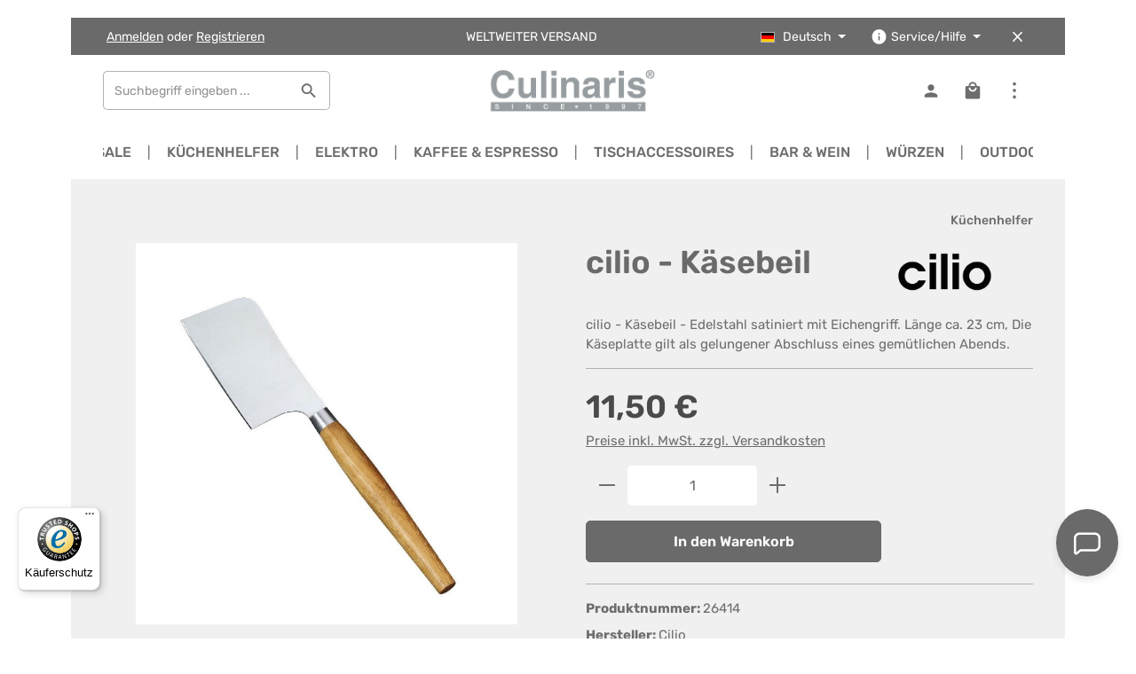

--- FILE ---
content_type: text/html; charset=UTF-8
request_url: https://www.cilio-markenshop.de/cilio-Kaesebeil/26414
body_size: 28029
content:
<!DOCTYPE html>
<html lang="de-DE"
      itemscope="itemscope"
      itemtype="https://schema.org/WebPage">


        
                            
    <head>
                                    <meta charset="utf-8">
            
                            <meta name="viewport"
                      content="width=device-width, initial-scale=1, shrink-to-fit=no">
            
                            <meta name="author"
                      content="">
                <meta name="robots"
                      content="index,follow">
                <meta name="revisit-after"
                      content="15 days">
                <meta name="keywords"
                      content="cilio, Culinaris, käse, beil">
                <meta name="description"
                      content="cilio - Käsebeil - Edelstahl satiniert mit Eichengriff. Länge ca. 23 cm, Die Käseplatte gilt als gelungener Abschluss eines gemütlichen Abends.">
            
                <meta property="og:type"
          content="product">
    <meta property="og:site_name"
          content="Culinaris Küchenaccessoires - Wir bringen Sie zum Kochen!">
    <meta property="og:url"
          content="https://www.cilio-markenshop.de/cilio-Kaesebeil/26414">
    <meta property="og:title"
          content="cilio - Käsebeil">

    <meta property="og:description"
          content="cilio - Käsebeil - Edelstahl satiniert mit Eichengriff. Länge ca. 23 cm, Die Käseplatte gilt als gelungener Abschluss eines gemütlichen Abends.">
    <meta property="og:image"
          content="https://www.cilio-markenshop.de/media/c5/bf/e0/1666166770/26414_-_Kaesebeil_23_cm-1.jpg?ts=1744205138">

            <meta property="product:brand"
              content="Cilio">
    
            <meta property="product:price:amount"
          content="11.5">
    <meta property="product:price:currency"
          content="EUR">
    <meta property="product:product_link"
          content="https://www.cilio-markenshop.de/cilio-Kaesebeil/26414">

    <meta name="twitter:card"
          content="product">
    <meta name="twitter:site"
          content="Culinaris Küchenaccessoires - Wir bringen Sie zum Kochen!">
    <meta name="twitter:title"
          content="cilio - Käsebeil">
    <meta name="twitter:description"
          content="cilio - Käsebeil - Edelstahl satiniert mit Eichengriff. Länge ca. 23 cm, Die Käseplatte gilt als gelungener Abschluss eines gemütlichen Abends.">
    <meta name="twitter:image"
          content="https://www.cilio-markenshop.de/media/c5/bf/e0/1666166770/26414_-_Kaesebeil_23_cm-1.jpg?ts=1744205138">

                                <meta itemprop="copyrightHolder"
                      content="Culinaris Küchenaccessoires - Wir bringen Sie zum Kochen!">
                <meta itemprop="copyrightYear"
                      content="">
                <meta itemprop="isFamilyFriendly"
                      content="true">
                <meta itemprop="image"
                      content="https://www.cilio-markenshop.de/media/28/20/ff/1668434214/culinaris_logo02.png?ts=1668434214">
            

                

                        <meta name="theme-color"
              content="#ffffff">
    
                                                <link rel="alternate" hreflang="x-default" href="https://www.cilio-markenshop.de/cilio-Kaesebeil/26414">
                                    <link rel="alternate" hreflang="de" href="https://www.cilio-markenshop.de/cilio-Kaesebeil/26414">
                                    <link rel="alternate" hreflang="en" href="https://www.cilio-markenshop.de/en/Cilio-Cheese-ax/26414">
                                    
                    <link rel="icon" href="https://www.cilio-markenshop.de/media/ec/48/e5/1664446765/favicon_culinaris.ico?ts=1664446765">
        
                            
            
    
    <link rel="canonical" href="https://www.cilio-markenshop.de/cilio-Kaesebeil/26414">

                    <title itemprop="name">
                    cilio - Käsebeil            </title>
        
                                                                                <link rel="stylesheet"
                      href="https://www.cilio-markenshop.de/theme/30e8237b8071f4cf0547d8662f86809b/css/all.css?1767606836">
                                    

                
                        <style data-plugin="zenitStratusCustomCss">/* signika-300 - latin */
@font-face {
  font-family: 'Signika';
  font-style: normal;
  font-weight: 300;
  src: local(''),
       url('/fonts/signika-v20-latin-300.woff2') format('woff2'), /* Chrome 26+, Opera 23+, Firefox 39+ */
       url('/fonts/signika-v20-latin-300.woff') format('woff'); /* Chrome 6+, Firefox 3.6+, IE 9+, Safari 5.1+ */
}

/* signika-regular - latin */
@font-face {
  font-family: 'Signika';
  font-style: normal;
  font-weight: 400;
  src: local(''),
       url('/fonts/signika-v20-latin-regular.woff2') format('woff2'), /* Chrome 26+, Opera 23+, Firefox 39+ */
       url('/fonts/signika-v20-latin-regular.woff') format('woff'); /* Chrome 6+, Firefox 3.6+, IE 9+, Safari 5.1+ */
}

/* signika-500 - latin */
@font-face {
  font-family: 'Signika';
  font-style: normal;
  font-weight: 500;
  src: local(''),
       url('/fonts/signika-v20-latin-500.woff2') format('woff2'), /* Chrome 26+, Opera 23+, Firefox 39+ */
       url('/fonts/signika-v20-latin-500.woff') format('woff'); /* Chrome 6+, Firefox 3.6+, IE 9+, Safari 5.1+ */
}

/* signika-600 - latin */
@font-face {
  font-family: 'Signika';
  font-style: normal;
  font-weight: 600;
  src: local(''),
       url('/fonts/signika-v20-latin-600.woff2') format('woff2'), /* Chrome 26+, Opera 23+, Firefox 39+ */
       url('/fonts/signika-v20-latin-600.woff') format('woff'); /* Chrome 6+, Firefox 3.6+, IE 9+, Safari 5.1+ */
}

/* signika-700 - latin */
@font-face {
  font-family: 'Signika';
  font-style: normal;
  font-weight: 700;
  src: local(''),
       url('/fonts/signika-v20-latin-700.woff2') format('woff2'), /* Chrome 26+, Opera 23+, Firefox 39+ */
       url('/fonts/signika-v20-latin-700.woff') format('woff'); /* Chrome 6+, Firefox 3.6+, IE 9+, Safari 5.1+ */
}


.responsive-video iframe {
position: absolute;
top: 0;
left: 0;
width: 100%;
height: 100%;
}
.responsive-video {
position: relative;
padding-bottom: 56.25%; /* Default for 1600x900 videos 16:9 ratio*/
padding-top: 0px;
height: 0;
overflow: hidden;
}


.product-detail-delivery-information { display:none; }

.navigation-flyout-teaser-image {
    object-fit: contain;
}

.cms-block-image-text-gallery .image-text-gallery-card:hover {
    box-shadow: 0 0px 15px 0 rgba(171,164,156,.4);
}

 .cms-block-zenit-breadcrumb{
    margin-bottom:-80px;
}
@media (max-width: 610px) {
 .cms-block-text-on-image.cul-cat-header-img-container .cms-element-text { min-height:0 }
}

/* Update */
.cms-block-text-on-image.cul-cat-header-img-container .cms-element-text {
    padding: 0;
    padding-bottom: 20px;
}
@media (min-width: 992px) {

    .footer-vat {

        text-align: center;

    }

}

.footer-bottom-left,

.footer-bottom-right {

    width: 100%;

    text-align: center;

}

.footer-bottom-right .footer-service-menu-list {

    text-align: center;
    justify-content: center;

}

.footer-bottom-right {

    order: -1;

}
.main-navigation-menu {

    justify-content: center;

}

.footer-contact-form a::after {
    transform: scaleX(1) !important;
    background: var(--zen-background-color) !important;
}
.footer-contact-form a:hover::after,.footer-contact-form a:active::after,.footer-contact-form a:focus::after {
    background: var(--zen-after-color) !important;
}

.main-navigation-menu::before, .main-navigation-menu::after {
    display:none;
}

.product-detail-headline {
	align-items: flex-start;
}
.product-detail-headline .product-heading-name-container {
	width: min-content;
	flex-grow: 6;
}
.product-detail-headline .product-heading-manufacturer-logo-container {
	order: 3;
	width: inherit;
}
.product-detail-headline .product-detail-reviews-container {
	display: none;
	order: 4;
}

.cms-element-image-slider .base-slider.image-slider.has-dots-outside {
	padding-bottom: 0;
}

/** Anpassung Navigation Sidebar Widget */ 
.category-navigation-link.in-path ~ .level-1 .category-navigation-link:not(.is-active):not(.in-path),
.category-navigation-link.is-active ~ .level-1 .category-navigation-link, .category-navigation.level-1 .category-navigation-link {
    background-color: inherit;
}

.category-navigation-toggle {
    position: absolute;
    top: 0;
    right: 0;
    line-height: 1.5;
    padding: 5px 40px;
    color: #6d6d6d;
}

.category-navigation.level-0 .category-navigation-link.is-active.has-children, .category-navigation.level-0 .category-navigation-link.in-path.has-children  {
    padding-left:30px;
}

.cul_gpsr_hints-container {padding-top:5em;}

.product-box .product-image-wrapper::before {
    border-width: 0px;
}

/* Mehrwertsteuerhinweis neben jedem Preis entfernen (SW 6.7.3.1) */
.product-price-tax-link{
    display: none;
}

/* Hintergrundbild entfernen (SW 6.7.3.1) */
.cms-section-bg-image-container {
 display: none;
}

/* Text und Überschrift auf Kategorieseiten von hell auf dunkel ändern (SW 6.7.3.1) */
.cul-kategorie-ansicht .cms-section.cms-section-hero.light-text {
  color: var(--sw-text-color);
}
.cul-kategorie-ansicht .cms-section.cms-section-hero.light-text .cms-element-text h2{
  color: var(--sw-text-color);
}

/* Breadcrumb dunkel färben (mouseOff &-Over) (SW 6.7.3.1)*/
.cms-section.cms-section-hero.light-text .breadcrumb .icon, .cms-section.cms-section-hero.light-text .breadcrumb .breadcrumb-pretext, .cms-section.cms-section-hero.light-text .breadcrumb .breadcrumb-item, .cms-section.cms-section-hero.light-text .breadcrumb .breadcrumb-link, .cms-section.cms-section-hero.light-text .breadcrumb .breadcrumb-link.is-active {
  color: var(--sw-text-color);
}
.cms-section.cms-section-hero.light-text .breadcrumb .breadcrumb-link:hover, .cms-section.cms-section-hero.light-text .breadcrumb .breadcrumb-link.is-active {
  color: var(--sw-text-color);
}

/* Unterstreichung für Links auf Marken A-Z Linkpage entfernen (SW 6.7.3.1)*/
.cul-a-z-marken .cms-element-text a{
  text-decoration: none;
}

/* Scroll-Buttons auf Cross-Selling-Leiste sichtbarer machen (SW 6.7.3.1) */
.product-slider-controls-container .product-slider-controls-prev, .product-slider-controls-container .product-slider-controls-next{
  background: var(--zen-color-brand-secondary);
}
.product-slider-controls-container .product-slider-controls-prev .icon, .product-slider-controls-container .product-slider-controls-next .icon{
    color: var(--zen-background-color);
}</style>
            

            <link rel="stylesheet" href="https://cdnjs.cloudflare.com/ajax/libs/font-awesome/5.15.4/css/all.min.css" crossorigin="anonymous"/>
    
            <link rel="stylesheet" href="https://www.cilio-markenshop.de/bundles/moorlfoundation/storefront/css/animate.css?1762853320">
    
    
            <script type="application/javascript">window.moorlAnimationZIndex = "9000";</script>
    
            <style>
            :root {
                --moorl-advanced-search-width: 600px;
            }
        </style>
    
                    
    <script>
        window.features = JSON.parse('\u007B\u0022V6_5_0_0\u0022\u003Atrue,\u0022v6.5.0.0\u0022\u003Atrue,\u0022V6_6_0_0\u0022\u003Atrue,\u0022v6.6.0.0\u0022\u003Atrue,\u0022V6_7_0_0\u0022\u003Atrue,\u0022v6.7.0.0\u0022\u003Atrue,\u0022V6_8_0_0\u0022\u003Afalse,\u0022v6.8.0.0\u0022\u003Afalse,\u0022DISABLE_VUE_COMPAT\u0022\u003Atrue,\u0022disable.vue.compat\u0022\u003Atrue,\u0022ACCESSIBILITY_TWEAKS\u0022\u003Atrue,\u0022accessibility.tweaks\u0022\u003Atrue,\u0022TELEMETRY_METRICS\u0022\u003Afalse,\u0022telemetry.metrics\u0022\u003Afalse,\u0022FLOW_EXECUTION_AFTER_BUSINESS_PROCESS\u0022\u003Afalse,\u0022flow.execution.after.business.process\u0022\u003Afalse,\u0022PERFORMANCE_TWEAKS\u0022\u003Afalse,\u0022performance.tweaks\u0022\u003Afalse,\u0022CACHE_CONTEXT_HASH_RULES_OPTIMIZATION\u0022\u003Afalse,\u0022cache.context.hash.rules.optimization\u0022\u003Afalse,\u0022DEFERRED_CART_ERRORS\u0022\u003Afalse,\u0022deferred.cart.errors\u0022\u003Afalse,\u0022PRODUCT_ANALYTICS\u0022\u003Afalse,\u0022product.analytics\u0022\u003Afalse,\u0022SWP_PRODUCTOPTIONS_CARTQUANTITY\u0022\u003Afalse,\u0022swp.productoptions.cartquantity\u0022\u003Afalse,\u0022SWP_PRODUCTOPTIONS_RULEPRICES\u0022\u003Afalse,\u0022swp.productoptions.ruleprices\u0022\u003Afalse\u007D');
    </script>
        
                                                                            
            <script>
                                    window.gtagActive = true;
                    window.gtagURL = 'https://www.googletagmanager.com/gtag/js?id=G-KTNVZCC2PX';
                                        window.controllerName = 'product';
                                        window.actionName = 'index';
                    window.activeRoute = 'frontend.detail.page';
                    window.trackOrders = '1';
                    window.gtagTrackingId = 'G-KTNVZCC2PX';
                    window.dataLayer = window.dataLayer || [];
                    window.gtagConfig = {
                        'anonymize_ip': '1',
                        'cookie_domain': 'none',
                        'cookie_prefix': '_swag_ga',
                    };

                    function gtag() { dataLayer.push(arguments); }
                            </script>
            
                        <script>
                (() => {
                    const analyticsStorageEnabled = document.cookie.split(';').some((item) => item.trim().includes('google-analytics-enabled=1'));
                    const adsEnabled = document.cookie.split(';').some((item) => item.trim().includes('google-ads-enabled=1'));

                    // Always set a default consent for consent mode v2
                    gtag('consent', 'default', {
                        'ad_user_data': adsEnabled ? 'granted' : 'denied',
                        'ad_storage': adsEnabled ? 'granted' : 'denied',
                        'ad_personalization': adsEnabled ? 'granted' : 'denied',
                        'analytics_storage': analyticsStorageEnabled ? 'granted' : 'denied'
                    });
                })();
            </script>
                    

                
                
                            
        
        
                
                                        


    

                
                            
            <script type="text/javascript"
                                src='https://www.google.com/recaptcha/api.js?render=6LcK8hclAAAAAIE073D6UBzwMLm85WofmKc5fYCf'
                defer></script>
        <script>
                                        window.googleReCaptchaV3Active = true;
                    </script>
            
                
                                    <script>
                    window.useDefaultCookieConsent = true;
                </script>
                    
                                                <script>
                window.activeNavigationId = '464be98be83d43c99c20020000002588';
                window.activeRoute = 'frontend.detail.page';
                window.activeRouteParameters = '\u007B\u0022_httpCache\u0022\u003Atrue,\u0022productId\u0022\u003A\u0022464be98be83d43c99c20010000039066\u0022\u007D';
                window.router = {
                    'frontend.cart.offcanvas': '/checkout/offcanvas',
                    'frontend.cookie.offcanvas': '/cookie/offcanvas',
                    'frontend.checkout.finish.page': '/checkout/finish',
                    'frontend.checkout.info': '/widgets/checkout/info',
                    'frontend.menu.offcanvas': '/widgets/menu/offcanvas',
                    'frontend.cms.page': '/widgets/cms',
                    'frontend.cms.navigation.page': '/widgets/cms/navigation',
                    'frontend.country.country-data': '/country/country-state-data',
                    'frontend.app-system.generate-token': '/app-system/Placeholder/generate-token',
                    'frontend.gateway.context': '/gateway/context',
                    'frontend.cookie.consent.offcanvas': '/cookie/consent-offcanvas',
                    'frontend.account.login.page': '/account/login',
                    };
                window.salesChannelId = '1fbd5bae7db44165b8c61bf586dbe0d1';
            </script>
        
    

    <script>
        window.router['frontend.swpproductoptionssix.add'] = '/productoptions/add';
        window.router['frontend.swpproductoptionssix.filter'] = '/productoptions/filter';
    </script>

                                <script>
                
                window.breakpoints = JSON.parse('\u007B\u0022xs\u0022\u003A0,\u0022sm\u0022\u003A576,\u0022md\u0022\u003A768,\u0022lg\u0022\u003A992,\u0022xl\u0022\u003A1200,\u0022xxl\u0022\u003A1400\u007D');
            </script>
        
        
                        
                        
    <script>
        window.validationMessages = JSON.parse('\u007B\u0022required\u0022\u003A\u0022Die\u0020Eingabe\u0020darf\u0020nicht\u0020leer\u0020sein.\u0022,\u0022email\u0022\u003A\u0022Ung\\u00fcltige\u0020E\u002DMail\u002DAdresse.\u0020Die\u0020E\u002DMail\u0020ben\\u00f6tigt\u0020das\u0020Format\u0020\\\u0022nutzer\u0040beispiel.de\\\u0022.\u0022,\u0022confirmation\u0022\u003A\u0022Ihre\u0020Eingaben\u0020sind\u0020nicht\u0020identisch.\u0022,\u0022minLength\u0022\u003A\u0022Die\u0020Eingabe\u0020ist\u0020zu\u0020kurz.\u0022\u007D');
    </script>
        
                                                            <script>
                        window.themeJsPublicPath = 'https://www.cilio-markenshop.de/theme/30e8237b8071f4cf0547d8662f86809b/js/';
                    </script>
                                            <script type="text/javascript" src="https://www.cilio-markenshop.de/theme/30e8237b8071f4cf0547d8662f86809b/js/storefront/storefront.js?1767606836" defer></script>
                                            <script type="text/javascript" src="https://www.cilio-markenshop.de/theme/30e8237b8071f4cf0547d8662f86809b/js/swag-pay-pal/swag-pay-pal.js?1767606836" defer></script>
                                            <script type="text/javascript" src="https://www.cilio-markenshop.de/theme/30e8237b8071f4cf0547d8662f86809b/js/klarna-payment/klarna-payment.js?1767606836" defer></script>
                                            <script type="text/javascript" src="https://www.cilio-markenshop.de/theme/30e8237b8071f4cf0547d8662f86809b/js/moorl-foundation/moorl-foundation.js?1767606836" defer></script>
                                            <script type="text/javascript" src="https://www.cilio-markenshop.de/theme/30e8237b8071f4cf0547d8662f86809b/js/swp-product-options-six/swp-product-options-six.js?1767606836" defer></script>
                                            <script type="text/javascript" src="https://www.cilio-markenshop.de/theme/30e8237b8071f4cf0547d8662f86809b/js/proxa-basket-cross-selling-s-w6/proxa-basket-cross-selling-s-w6.js?1767606836" defer></script>
                                            <script type="text/javascript" src="https://www.cilio-markenshop.de/theme/30e8237b8071f4cf0547d8662f86809b/js/moorl-captcha/moorl-captcha.js?1767606836" defer></script>
                                            <script type="text/javascript" src="https://www.cilio-markenshop.de/theme/30e8237b8071f4cf0547d8662f86809b/js/neti-next-easy-coupon/neti-next-easy-coupon.js?1767606836" defer></script>
                                            <script type="text/javascript" src="https://www.cilio-markenshop.de/theme/30e8237b8071f4cf0547d8662f86809b/js/neon6-configurator/neon6-configurator.js?1767606836" defer></script>
                                            <script type="text/javascript" src="https://www.cilio-markenshop.de/theme/30e8237b8071f4cf0547d8662f86809b/js/newsletter-sendinblue/newsletter-sendinblue.js?1767606836" defer></script>
                                            <script type="text/javascript" src="https://www.cilio-markenshop.de/theme/30e8237b8071f4cf0547d8662f86809b/js/stripe-payments-app/stripe-payments-app.js?1767606836" defer></script>
                                            <script type="text/javascript" src="https://www.cilio-markenshop.de/theme/30e8237b8071f4cf0547d8662f86809b/js/biloba-open-ai/biloba-open-ai.js?1767606836" defer></script>
                                            <script type="text/javascript" src="https://www.cilio-markenshop.de/theme/30e8237b8071f4cf0547d8662f86809b/js/zenit-platform-stratus/zenit-platform-stratus.js?1767606836" defer></script>
                                            <script type="text/javascript" src="https://www.cilio-markenshop.de/theme/30e8237b8071f4cf0547d8662f86809b/js/zenit-platform-stratus-set4/zenit-platform-stratus-set4.js?1767606836" defer></script>
                                                        

    
        </head>

        
                
            <body class="is-ctl-product is-act-index is-active-route-frontend-detail-page has-product-actions has-marketing-slider has-pw-toggle is-cms is-lo-full-width-header is-tb-collapsible is-srch-default is-mn-offcanvas-lg  main-navigation-scroller">

            
                
    
    
            <div id="page-top" class="skip-to-content bg-primary-subtle text-primary-emphasis overflow-hidden" tabindex="-1">
            <div class="container skip-to-content-container d-flex justify-content-center visually-hidden-focusable">
                                                                                        <a href="#content-main" class="skip-to-content-link d-inline-flex text-decoration-underline m-1 p-2 fw-bold gap-2">
                                Zum Hauptinhalt springen
                            </a>
                                            
                                    
            <a href="#header-main-search-input"
           class="skip-to-content-link d-inline-flex text-decoration-underline m-1 p-2 fw-bold gap-2 d-none d-sm-block">
            Zur Suche springen
        </a>
    
                                    
            <a href="#main-navigation-menu" class="skip-to-content-link d-inline-flex text-decoration-underline m-1 p-2 fw-bold gap-2 d-none d-xl-block">
            Zur Hauptnavigation springen
        </a>
                                </div>
        </div>
        
        
                        <noscript class="noscript-main">
                
    <div role="alert"
         aria-live="polite"
         class="alert alert-info d-flex align-items-center">

                                                                        
                                                                                                                                                                            
                                    
                <span class="icon icon-info" aria-hidden="true">
                                        <svg xmlns="http://www.w3.org/2000/svg" xmlns:xlink="http://www.w3.org/1999/xlink" width="24" height="24" viewBox="0 0 24 24"><defs><path d="M12 7c.5523 0 1 .4477 1 1s-.4477 1-1 1-1-.4477-1-1 .4477-1 1-1zm1 9c0 .5523-.4477 1-1 1s-1-.4477-1-1v-5c0-.5523.4477-1 1-1s1 .4477 1 1v5zm11-4c0 6.6274-5.3726 12-12 12S0 18.6274 0 12 5.3726 0 12 0s12 5.3726 12 12zM12 2C6.4772 2 2 6.4772 2 12s4.4772 10 10 10 10-4.4772 10-10S17.5228 2 12 2z" id="icons-default-info" /></defs><use xlink:href="#icons-default-info" fill="#758CA3" fill-rule="evenodd" /></svg>
                    </span>
    
                                                        
                                    
                    <div class="alert-content-container">
                                                    
                                                            Um unseren Shop in vollem Umfang nutzen zu können, empfehlen wir Ihnen Javascript in Ihrem Browser zu aktivieren.
                                    
                                                                </div>
            </div>
            </noscript>
        

        <noscript class="noscript-main">
            <style>
                [data-zen-scroll-cms-animation] .zen-animate,
                [data-zen-scroll-listing-animation] .zen-animate-listing {
                    visibility: visible;
                }
            </style>
        </noscript>
    
                
        <div class="page-wrapper">
                        
    
                                                    
            
            
            
                        
            
                                                                                                                        
                                                                                                                                                                                        
                                                        
                            
                    
                
                
                            
                
                
                
                
                
        
    
                
        <header class="header-main header-multi-line header-multi-line-mobile header-logo-center"
                data-zen-sticky-header="true"
                data-zen-sticky-header-options="{&quot;viewports&quot;:[&quot;XXL&quot;,&quot;XS&quot;,&quot;SM&quot;,&quot;MD&quot;,&quot;LG&quot;,&quot;XL&quot;],&quot;scrollOffset&quot;:&quot;&quot;,&quot;autoHide&quot;:true}"
                                                    data-zen-header-tooltips="true"
                    data-zen-header-tooltips-options="{&quot;tooltipPlacement&quot;:&quot;bottom&quot;}"
                >

            <div class="header-inner">
                                                                                            
    
                                                            
                                                                        
                <div class="collapse show"
                     id="topBarCollapse"
                     tabindex="-1">
                            
                        
    
                
                    
    <div class="top-bar">
        <div class="container">
                                                            <nav class="top-bar-nav d-flex justify-content-end gap-3"
                         aria-label="Shop-Einstellungen">
                                                                                        <div class="top-bar-nav-item top-bar-login-register d-none d-lg-flex">
            <span class="top-bar-login">
                            <a href="/account/login"
                   title="Anmelden"
                   class="top-bar-login-item">
                    Anmelden
                </a>
                    </span>
        <span>oder</span>
        <span class="top-bar-register">
                            <a href="/account/login"
                   title="Registrieren"
                   class="top-bar-register-item">
                    Registrieren
                </a>
                    </span>
        </div>
                                                    
                                                                                    <div class="top-bar-nav-item top-bar-marketing">
                                        
        
                        
                            <div class="text-slider is-static"
                                    >

                                            <div class="text-items text-slider-items"
                                                     >
                            
                                                                    <div class="text-item text-slider-item">
                                        <span class="item-entry">
                                                                                            WELTWEITER VERSAND
                                                                                    </span>
                                    </div>
                                
                                                    </div>
                                    </div>

                                                                                                            </div>
                                                    
                                                    <div class="top-bar-nav-item top-bar-navigation-group d-none d-lg-flex">
                                                                                                                    
            <div class="top-bar-nav-item top-bar-language">
                            <form method="post"
                      action="/checkout/language"
                      class="language-form"
                      data-form-add-dynamic-redirect="true">
                                    
        
    <div class="languages-menu dropdown">
        <button class="btn dropdown-toggle top-bar-nav-btn"
            type="button"
            id="languagesDropdown-top-bar"
            data-bs-toggle="dropdown"
            aria-haspopup="true"
            aria-expanded="false"
            aria-label="Sprache ändern (Deutsch ist die aktuelle Sprache)">

                            <span aria-hidden="true" class="top-bar-list-icon language-flag country-de language-de"></span>
            
                            <span class="top-bar-nav-text d-none d-md-inline">Deutsch</span>
                    </button>

                                        <ul class="top-bar-list dropdown-menu dropdown-menu-end shadow"
                aria-label="Verfügbare Sprachen">
                                    
                    <li class="top-bar-list-item active">
                                                                                                                                    
                            <button class="dropdown-item d-flex align-items-center gap-2 active" type="submit" name="languageId" id="top-bar-2fbb5fe2e29a4d70aa5854ce7ce3e20b" value="2fbb5fe2e29a4d70aa5854ce7ce3e20b">
                                                                    <span aria-hidden="true" class="top-bar-list-icon language-flag country-de language-de"></span>
                                
                                                                    Deutsch
                                                            </button>

                                                                        </li>
                                    
                    <li class="top-bar-list-item">
                                                                                                                                    
                            <button class="dropdown-item d-flex align-items-center gap-2" type="submit" name="languageId" id="top-bar-3ba7ae6252df48d3a3ede3ec9bb08911" value="3ba7ae6252df48d3a3ede3ec9bb08911">
                                                                    <span aria-hidden="true" class="top-bar-list-icon language-flag country-gb language-en"></span>
                                
                                                                    English
                                                            </button>

                                                                        </li>
                            </ul>
            </div>

                                    </form>
                    </div>
                                    
                                                                                                                    
                                    
                                                                                                                                                                                                
                                            
            
        
        <div class="top-bar-nav-item top-bar-menu">
                            <div class="service-menu dropdown">
                                            <button class="btn dropdown-toggle top-bar-nav-btn"
                                type="button"
                                id="serviceMenuDropdown-top-bar"
                                data-bs-toggle="dropdown"
                                aria-haspopup="true"
                                aria-expanded="false"
                                aria-label="Die Service-Navigation einblenden / ausblenden">
                                                                                                                                                    
                                                
                <span class="icon icon-help icon-sm" aria-hidden="true">
                                        <svg xmlns="http://www.w3.org/2000/svg" xmlns:xlink="http://www.w3.org/1999/xlink" version="1.1" width="32" height="32" viewBox="0 0 32 32"><defs><path d="M17.313 12.667v-2.688h-2.625v2.688h2.625zM17.313 23.354v-8h-2.625v8h2.625zM16 3.354c7.375 0 13.313 5.937 13.313 13.313s-5.938 13.313-13.313 13.313-13.313-5.938-13.313-13.313 5.938-13.313 13.313-13.313z" id="icons-material-help" /></defs><use xlink:href="#icons-material-help" fill-rule="evenodd" /></svg>
                    </span>
    
                                <span class="top-bar-nav-text">Service/Hilfe</span>
                        </button>
                                                                
                                                <ul class="top-bar-list dropdown-menu dropdown-menu-right shadow"
                                                            aria-labelledby="serviceMenuDropdown-top-bar"
                                                    >
                                                                                                                            
                                <li class="top-bar-list-item">
                                    <a class="top-bar-link dropdown-item"
                                       href="https://www.cilio-markenshop.de/Service/Impressum/"
                                                                              title="Impressum">
                                        Impressum
                                    </a>
                                </li>
                                                                                                                            
                                <li class="top-bar-list-item">
                                    <a class="top-bar-link dropdown-item"
                                       href="https://www.cilio-markenshop.de/Service/AGB/"
                                                                              title="AGB">
                                        AGB
                                    </a>
                                </li>
                                                                                                                            
                                <li class="top-bar-list-item">
                                    <a class="top-bar-link dropdown-item"
                                       href="https://www.cilio-markenshop.de/Service/Versand-und-Zahlungsbedingungen/"
                                                                              title="Versand und Zahlungsbedingungen">
                                        Versand und Zahlungsbedingungen
                                    </a>
                                </li>
                                                                                                                            
                                <li class="top-bar-list-item">
                                    <a class="top-bar-link dropdown-item"
                                       href="https://www.cilio-markenshop.de/Service/Datenschutz/"
                                                                              title="Datenschutz">
                                        Datenschutz
                                    </a>
                                </li>
                                                                                                                            
                                <li class="top-bar-list-item">
                                    <a class="top-bar-link dropdown-item"
                                       href="https://www.cilio-markenshop.de/Service/Widerrufsrecht/"
                                                                              title="Widerrufsrecht">
                                        Widerrufsrecht
                                    </a>
                                </li>
                                                                                                                            
                                <li class="top-bar-list-item">
                                    <a class="top-bar-link dropdown-item"
                                       href="https://www.cilio-markenshop.de/Service/Ruecksendung-Erstattung/"
                                                                              title="Rücksendung &amp; Erstattung">
                                        Rücksendung &amp; Erstattung
                                    </a>
                                </li>
                                                                                                                            
                                <li class="top-bar-list-item">
                                    <a class="top-bar-link dropdown-item"
                                       href="https://www.cilio-markenshop.de/Service/Barrierefreiheitserklaerung/"
                                                                              title="Barrierefreiheitserklärung">
                                        Barrierefreiheitserklärung
                                    </a>
                                </li>
                                                                                                                            
                                <li class="top-bar-list-item">
                                    <a class="top-bar-link dropdown-item"
                                       href="https://www.cilio-markenshop.de/Service/Gutscheine/"
                                                                              title="Gutscheine">
                                        Gutscheine
                                    </a>
                                </li>
                                                                                                                            
                                <li class="top-bar-list-item">
                                    <a class="top-bar-link dropdown-item"
                                       href="https://www.cilio-markenshop.de/Service/Filialen/"
                                                                              title="Filialen">
                                        Filialen
                                    </a>
                                </li>
                                                                                                                            
                                <li class="top-bar-list-item">
                                    <a class="top-bar-link dropdown-item"
                                       href="https://www.cilio-markenshop.de/Service/Jobs/"
                                                                              title="Jobs">
                                        Jobs
                                    </a>
                                </li>
                                                                                                                            
                                <li class="top-bar-list-item">
                                    <a class="top-bar-link dropdown-item"
                                       href="https://www.cilio-markenshop.de/Service/Katalog/"
                                                                              title="Katalog">
                                        Katalog
                                    </a>
                                </li>
                                                                                                                            
                                <li class="top-bar-list-item">
                                    <a class="top-bar-link dropdown-item"
                                       href="https://www.cilio-markenshop.de/Service/Kontakt/"
                                                                              title="Kontakt">
                                        Kontakt
                                    </a>
                                </li>
                                                    </ul>
                                    </div>
                    </div>
                                                                        
                                                                                                            <button class="btn top-bar-nav-btn btn-close-top-bar"
                                                type="button"
                                                aria-label="Top Bar ausblenden"
                                                data-bs-toggle="collapse"
                                                data-bs-target="#topBarCollapse"
                                                aria-expanded="true"
                                                data-zen-collapse-top-bar-options="null">
                                                                                                                                                                                                                    
                                                
                <span class="icon icon-x icon-sm" aria-hidden="true">
                                        <svg xmlns="http://www.w3.org/2000/svg" xmlns:xlink="http://www.w3.org/1999/xlink" version="1.1" width="32" height="32" viewBox="0 0 32 32"><defs><path d="M25.313 9.229l-7.438 7.438 7.438 7.438-1.875 1.875-7.438-7.438-7.438 7.438-1.875-1.875 7.438-7.438-7.438-7.438 1.875-1.875 7.438 7.438 7.438-7.438z" id="icons-material-x" /></defs><use xlink:href="#icons-material-x" fill-rule="evenodd" /></svg>
                    </span>
    
                                                                                        </button>
                                                                                                </div>
                                            </nav>
                                    </div>
    </div>
                </div>
                        
                <div class="nav-header">
            <div class="container">
                <div class="header-row row gx-1">

                                        
                    
                    
                    
                    
                    
                    
                                                                                                                                                                                        <div class="header-menu-button col-auto d-xl-none"
                                     data-zen-tooltip-title="Menü">
                                                                            <button
                                            class="btn nav-main-toggle-btn header-actions-btn"
                                            type="button"
                                            data-off-canvas-menu="true"
                                            aria-label="Menü"
                                        >
                                                                                                                                                                                                                    
                                                
                <span class="icon icon-stack" aria-hidden="true">
                                        <svg xmlns="http://www.w3.org/2000/svg" xmlns:xlink="http://www.w3.org/1999/xlink" version="1.1" width="32" height="32" viewBox="0 0 32 32"><defs><path d="M4 8.667h24v2.688h-24v-2.688zM4 17.979v-2.625h24v2.625h-24zM4 24.667v-2.688h24v2.688h-24z" id="icons-material-stack" /></defs><use xlink:href="#icons-material-stack" fill-rule="evenodd" /></svg>
                    </span>
    
                                                                                        </button>
                                    
                                </div>
                                                                        
                                                                                                                                                                                                        <div class="header-search-col col-12 col-sm-auto col-lg-3 order-last order-sm-0 ms-auto ms-xl-0">

                                        
                                        
    <div class="collapse"
         id="searchCollapse">
        <div class="header-search my-2 m-sm-auto">
                            <form action="/search"
                      method="get"
                      data-search-widget="true"
                      data-search-widget-options="{&quot;searchWidgetMinChars&quot;:3}"
                      data-url="/suggest?search="
                      class="header-search-form js-search-form">
                            <div class="input-group has-validation"
             >
                            
                                        <input
                                    type="search"
                                    id="header-main-search-input"
                                    name="search"
                                    class="form-control header-search-input"
                                    autocomplete="off"
                                    autocapitalize="off"
                                    placeholder="Suchbegriff eingeben ..."
                                    aria-label="Suchbegriff eingeben ..."
                                    role="combobox"
                                    aria-autocomplete="list"
                                    aria-controls="search-suggest-listbox"
                                    aria-expanded="false"
                                    aria-describedby="search-suggest-result-info"
                                    value="">
                            

                                        <button type="submit"
                    class="btn header-search-btn"
                    aria-label="Suchen">
                <span class="header-search-icon">
                                                                                                                                            
                                                
                <span class="icon icon-search icon-md" aria-hidden="true">
                                        <svg xmlns="http://www.w3.org/2000/svg" xmlns:xlink="http://www.w3.org/1999/xlink" version="1.1" width="32" height="32" viewBox="0 0 32 32"><defs><path d="M12.688 19.354c3.313 0 6-2.688 6-6s-2.688-6-6-6-6 2.688-6 6 2.688 6 6 6zM20.688 19.354l6.625 6.625-2 2-6.625-6.625v-1.063l-0.375-0.375c-1.5 1.313-3.5 2.063-5.625 2.063-4.813 0-8.688-3.813-8.688-8.625s3.875-8.688 8.688-8.688 8.625 3.875 8.625 8.688c0 2.125-0.75 4.125-2.063 5.625l0.375 0.375h1.063z" id="icons-material-search" /></defs><use xlink:href="#icons-material-search" fill-rule="evenodd" /></svg>
                    </span>
    
                    </span>
            </button>
        
                                        <button class="btn header-close-btn js-search-close-btn d-none"
                    type="button"
                    aria-label="Die Dropdown-Suche schließen">
                <span class="header-close-icon">
                                                                                                                                            
                                                
                <span class="icon icon-x icon-md" aria-hidden="true">
                                        <svg xmlns="http://www.w3.org/2000/svg" xmlns:xlink="http://www.w3.org/1999/xlink" version="1.1" width="32" height="32" viewBox="0 0 32 32"><use xlink:href="#icons-material-x" fill-rule="evenodd" /></svg>
                    </span>
    
                    </span>
            </button>
            </div>
                </form>
                    </div>
    </div>
                                    </div>
                                                                                                        
                                                                                                                                                                    <div class="header-logo-col col-12 col-xl-4 pos-xl-center order-first order-xl-0">
                                        <div class="header-logo-main text-center">
                    <a class="header-logo-main-link"
               href="/"
               title="Zur Startseite gehen">
                                
                        <picture class="header-logo-picture d-block m-auto">
                                                                            
                                                                            
                                                                                    <img src="https://www.cilio-markenshop.de/media/28/20/ff/1668434214/culinaris_logo02.png?ts=1668434214"
                                     alt="Zur Startseite gehen"
                                     class="img-fluid header-logo-main-img">
                                                                        </picture>
                
            </a>
            </div>
                                </div>
                                                                        
                                                                                                                                                                    <div class="header-actions-col col-auto ms-auto ms-sm-0 ms-xl-auto">
                                    <div class="row gx-1 justify-content-end">
                                                                                    <div class="col-auto d-none"
                                                 data-zen-tooltip-title="Menü">
                                                                                        <button
                                            class="btn nav-main-toggle-btn header-actions-btn"
                                            type="button"
                                            data-off-canvas-menu="true"
                                            aria-label="Menü"
                                        >
                                                                                                                                                                                                                    
                                                
                <span class="icon icon-stack" aria-hidden="true">
                                        <svg xmlns="http://www.w3.org/2000/svg" xmlns:xlink="http://www.w3.org/1999/xlink" version="1.1" width="32" height="32" viewBox="0 0 32 32"><use xlink:href="#icons-material-stack" fill-rule="evenodd" /></svg>
                    </span>
    
                                                                                        </button>
                                    
                                            </div>
                                        
                                                                                                                            <div class="col-auto d-sm-none">
                                                <div class="search-toggle"
                                                     data-zen-tooltip-title="Suchen">
                                                    <button class="btn header-actions-btn search-toggle-btn js-search-toggle-btn collapsed"
                                                            type="button"
                                                                                                                    data-bs-toggle="collapse"
                                                            data-bs-target="#searchCollapse"
                                                            aria-expanded="false"
                                                            aria-controls="searchCollapse"
                                                                                                                    aria-label="Suchen">
                                                                                                                                                                                
                                                
                <span class="icon icon-search icon-md" aria-hidden="true">
                                        <svg xmlns="http://www.w3.org/2000/svg" xmlns:xlink="http://www.w3.org/1999/xlink" version="1.1" width="32" height="32" viewBox="0 0 32 32"><use xlink:href="#icons-material-search" fill-rule="evenodd" /></svg>
                    </span>
    
                                                                                                                                                                                    
                                                
                <span class="icon icon-x icon-md icon-search-close d-none" aria-hidden="true">
                                        <svg xmlns="http://www.w3.org/2000/svg" xmlns:xlink="http://www.w3.org/1999/xlink" version="1.1" width="32" height="32" viewBox="0 0 32 32"><use xlink:href="#icons-material-x" fill-rule="evenodd" /></svg>
                    </span>
    
                                                        </button>
                                                </div>
                                            </div>
                                        
                                        
                                                                                                                            <div class="col-auto">
                                                <div class="account-menu"
                                                     data-zen-tooltip-title="Ihr Konto">
                                                        <div class="dropdown">
            
    <button class="btn account-menu-btn header-actions-btn"
            type="button"
            id="accountWidget"
            data-account-menu="true"
            data-bs-toggle="dropdown"
            aria-haspopup="true"
            aria-expanded="false"
            aria-label="Ihr Konto"
            title="Ihr Konto">
                                                                                                                                
                                                
                <span class="icon icon-avatar icon-md" aria-hidden="true">
                                        <svg xmlns="http://www.w3.org/2000/svg" xmlns:xlink="http://www.w3.org/1999/xlink" version="1.1" width="32" height="32" viewBox="0 0 32 32"><defs><path d="M16 19.354c3.563 0 10.688 1.75 10.688 5.313v2.688h-21.375v-2.688c0-3.563 7.125-5.313 10.688-5.313zM16 16.667c-2.938 0-5.313-2.375-5.313-5.313s2.375-5.375 5.313-5.375 5.313 2.438 5.313 5.375-2.375 5.313-5.313 5.313z" id="icons-material-avatar" /></defs><use xlink:href="#icons-material-avatar" fill-rule="evenodd" /></svg>
                    </span>
    
    
                    </button>

                <div class="dropdown-menu dropdown-menu-end account-menu-dropdown shadow js-account-menu-dropdown"
         aria-labelledby="accountWidget">
        

        
            <div class="offcanvas-header">
                        <span data-id="off-canvas-headline" class="offcanvas-title">
        Ihr Konto
    </span>
    <button class="btn offcanvas-close js-offcanvas-close stretched-link" aria-label="Menü schließen">
                                                                                                                                                                
                                                
                <span class="icon icon-x icon-md" aria-hidden="true">
                                        <svg xmlns="http://www.w3.org/2000/svg" xmlns:xlink="http://www.w3.org/1999/xlink" version="1.1" width="32" height="32" viewBox="0 0 32 32"><use xlink:href="#icons-material-x" fill-rule="evenodd" /></svg>
                    </span>
    
                </button>
        </div>
    
            <div class="offcanvas-body">
                <div class="account-menu">
        
                                    <div class="account-menu-login">
                                            <a href="/account/login"
                           title="Anmelden"
                           class="btn btn-primary account-menu-login-button">
                            Anmelden
                        </a>
                    
                                            <div class="account-menu-register">
                            oder
                            <a href="/account/login"
                               title="Registrieren">
                                registrieren
                            </a>
                        </div>
                                    </div>
                    
                    <div class="account-menu-links">
                    <div class="header-account-menu">
        <div class="card account-menu-inner">
                                        
                                                <nav class="list-group list-group-flush account-aside-list-group">
                                                                                        <a href="/account"
                                   title="Übersicht"
                                   class="list-group-item list-group-item-action account-aside-item"
                                   >
                                    Übersicht
                                </a>
                            
                                                            <a href="/account/profile"
                                   title="Persönliches Profil"
                                   class="list-group-item list-group-item-action account-aside-item"
                                   >
                                    Persönliches Profil
                                </a>
                            
                                                                                                                            <a href="/account/address"
                                   title="Adressen"
                                   class="list-group-item list-group-item-action account-aside-item"
                                   >
                                    Adressen
                                </a>
                            
                                                            <a href="/account/order"
                                   title="Bestellungen"
                                   class="list-group-item list-group-item-action account-aside-item"
                                   >
                                    Bestellungen
                                </a>
                                                    

                
                    </nav>
                            
                                                </div>
    </div>
            </div>
            </div>
        </div>
        </div>
    </div>
                                                </div>
                                            </div>
                                        
                                                                                                                            <div class="col-auto">
                                                <div
                                                    class="header-cart"
                                                    data-off-canvas-cart="true"
                                                    data-zen-tooltip-title="Warenkorb"
                                                    >
                                                    <a
                                                        class="btn header-cart-btn header-actions-btn"
                                                        href="/checkout/cart"
                                                        data-cart-widget="true"
                                                        title="Warenkorb"
                                                        aria-labelledby="cart-widget-aria-label"
                                                        aria-haspopup="true"
                                                    >
                                                                        
    <span class="header-cart-icon">
                                                                                                                                
                                                
                <span class="icon icon-bag" aria-hidden="true">
                                        <svg xmlns="http://www.w3.org/2000/svg" xmlns:xlink="http://www.w3.org/1999/xlink" version="1.1" width="32" height="32" viewBox="0 0 32 32"><defs><path d="M16 17.979c3.688 0 6.688-2.938 6.688-6.625h-2.688c0 2.188-1.813 4-4 4s-4-1.813-4-4h-2.688c0 3.688 3 6.625 6.688 6.625zM16 4.667c-2.188 0-4 1.813-4 4h8c0-2.188-1.813-4-4-4zM25.313 8.667c1.438 0 2.688 1.25 2.688 2.688v16c0 1.438-1.25 2.625-2.688 2.625h-18.625c-1.438 0-2.688-1.188-2.688-2.625v-16c0-1.438 1.25-2.688 2.688-2.688h2.625c0-3.688 3-6.688 6.688-6.688s6.688 3 6.688 6.688h2.625z" id="icons-material-bag" /></defs><use xlink:href="#icons-material-bag" fill-rule="evenodd" /></svg>
                    </span>
    
        </span>
        <span class="header-cart-total">
        0,00 €*
    </span>
                                                    </a>
                                                </div>
                                            </div>
                                        
                                                                                                                                                                                                                                                                                                                                                                                                        
                                            
                                                                                                                                                <div class="col-auto d-none d-lg-block">
                                                        <div class="top-bar-toggle"
                                                             data-zen-tooltip-title="Top Bar einblenden">
                                                            <button class="btn header-actions-btn top-bar-toggle-btn"
                                                                    type="button"
                                                                    aria-label="Top Bar einblenden"
                                                                                                                                                                                                    data-bs-toggle="collapse"
                                                                    data-bs-target="#topBarCollapse"
                                                                    aria-expanded="true"
                                                                    data-zen-collapse-top-bar-options="{&quot;id&quot;:&quot;collapsible-47&quot;,&quot;type&quot;:&quot;collapsible&quot;,&quot;showTopBarText&quot;:&quot;Top Bar einblenden&quot;,&quot;hideTopBarText&quot;:&quot;Top Bar ausblenden&quot;}"
                                                                                                                                >
                                                                                                                                                                                                                                                            
                                    
                <span class="icon icon-more-vertical icon-md" aria-hidden="true">
                                        <svg xmlns="http://www.w3.org/2000/svg" xmlns:xlink="http://www.w3.org/1999/xlink" width="24" height="24" viewBox="0 0 24 24"><defs><path d="M10 4c0-1.1046.8954-2 2-2s2 .8954 2 2-.8954 2-2 2-2-.8954-2-2zm0 8c0-1.1046.8954-2 2-2s2 .8954 2 2-.8954 2-2 2-2-.8954-2-2zm0 8c0-1.1046.8954-2 2-2s2 .8954 2 2-.8954 2-2 2-2-.8954-2-2z" id="icons-default-more-vertical" /></defs><use xlink:href="#icons-default-more-vertical" fill="#758CA3" fill-rule="evenodd" /></svg>
                    </span>
    
                                                                                                                                </button>
                                                        </div>
                                                    </div>
                                                                                                                                                                        </div>
                                </div>
                                                                        
                                                            </div>
            </div>

                                                </div>
    
                
                                                                                                <div class="nav-main">
                                                                
                 
    
    <div class="main-navigation"
                    data-zen-nav-scroller="true"
            data-zen-nav-scroller-options="{&quot;activeRootId&quot;:&quot;464be98be83d43c99c20020000002588&quot;}"
        >
        <div class="container">
            
                                                <button class="main-navigation-scroller-controls-prev" aria-label="Vorheriges">
                                                                                                                                                                            
                                    
                <span class="icon icon-arrow-head-left icon-xs" aria-hidden="true">
                                        <svg xmlns="http://www.w3.org/2000/svg" xmlns:xlink="http://www.w3.org/1999/xlink" width="24" height="24" viewBox="0 0 24 24"><defs><path id="icons-default-arrow-head-left" d="m12.5 7.9142 10.2929 10.293c.3905.3904 1.0237.3904 1.4142 0 .3905-.3906.3905-1.0238 0-1.4143l-11-11c-.3905-.3905-1.0237-.3905-1.4142 0l-11 11c-.3905.3905-.3905 1.0237 0 1.4142.3905.3905 1.0237.3905 1.4142 0L12.5 7.9142z" /></defs><use transform="matrix(0 1 1 0 .5 -.5)" xlink:href="#icons-default-arrow-head-left" fill="#758CA3" fill-rule="evenodd" /></svg>
                    </span>
    
                                                </button>
                            
                                        <nav class="navbar navbar-expand-lg main-navigation-menu"
                     id="main-navigation-menu"
                     itemscope="itemscope"
                     itemtype="https://schema.org/SiteNavigationElement"
                     data-navbar="true"
                     data-navbar-options="{&quot;pathIdList&quot;:[]}"
                     aria-label="Hauptnavigation">
                    <div class="collapse navbar-collapse" id="main_nav">
                        <ul class="navbar-nav main-navigation-menu-list">
                            
                                                                                                                                                                                                            <li class="main-navigation-item">
                                            <div class="nav-item nav-item-464be98be83d43c99c20020000001541">
                                                <a class="nav-link main-navigation-link home-link root nav-item-464be98be83d43c99c20020000001541-link"
                                                   href="/"
                                                   itemprop="url"
                                                   title="Home">

                                                                                                        <div class="main-navigation-link-text" data-hover="Home">
                                                        <span class="main-navigation-link-name" itemprop="name" data-hover="Home">Home</span>
                                                    </div>
                                                </a>
                                            </div>
                                        </li>
                                                                                                
                                                                                                                                                                                                                        
                                                    
        
        
                                                                <li class="main-navigation-divider" role="separator" aria-hidden="true"></li>
                                    
                
                                        
        <li class="main-navigation-item flyout">
                                                    
            
            <div class="nav-item nav-item-464be98be83d43c99c20020000002586 ">
                                                                                                <a class="nav-link nav-item-464be98be83d43c99c20020000002586-link root main-navigation-link"
                            href="https://www.cilio-markenshop.de/NEWS/"
                                                                                    itemprop="url"
                            title="NEWS"
                        >
                    
                                                                                                    <div class="main-navigation-link-text" data-hover="NEWS">
                                                                                                                                                
                                                                                    
                                <span class="main-navigation-link-name" data-hover="NEWS" itemprop="name">NEWS</span>

                                                                                                                                                    
                                
                                                                                                                                                        
                                                            </div>
                        
                                            </a>
                                    
                            </div>
        </li>
                                                                                                                                                                                                
                                                    
        
        
                                                                <li class="main-navigation-divider" role="separator" aria-hidden="true"></li>
                                    
                
                                        
        <li class="main-navigation-item flyout">
                                                    
            
            <div class="nav-item nav-item-464be98be83d43c99c20020000002587 ">
                                                                                                <a class="nav-link nav-item-464be98be83d43c99c20020000002587-link root main-navigation-link"
                            href="https://www.cilio-markenshop.de/Sale/"
                                                                                    itemprop="url"
                            title="Sale"
                        >
                    
                                                                                                    <div class="main-navigation-link-text" data-hover="Sale">
                                                                                                                                                
                                                                                    
                                <span class="main-navigation-link-name" data-hover="Sale" itemprop="name">Sale</span>

                                                                                                                                                    
                                
                                                                                                                                                        
                                                            </div>
                        
                                            </a>
                                    
                            </div>
        </li>
                                                                                                                                                                                                
                                                    
        
        
                                                                <li class="main-navigation-divider" role="separator" aria-hidden="true"></li>
                                    
                
                                        
        <li class="main-navigation-item flyout">
                                                    
            
            <div class="nav-item nav-item-464be98be83d43c99c20020000002588 ">
                                                                                                <a class="nav-link nav-item-464be98be83d43c99c20020000002588-link root main-navigation-link"
                            href="https://www.cilio-markenshop.de/Kuechenhelfer/"
                                                                                    itemprop="url"
                            title="Küchenhelfer"
                        >
                    
                                                                                                    <div class="main-navigation-link-text" data-hover="Küchenhelfer">
                                                                                                                                                
                                                                                    
                                <span class="main-navigation-link-name" data-hover="Küchenhelfer" itemprop="name">Küchenhelfer</span>

                                                                                                                                                    
                                
                                                                                                                                                        
                                                            </div>
                        
                                            </a>
                                    
                            </div>
        </li>
                                                                                                                                                                                                
                                                    
        
        
                                                                <li class="main-navigation-divider" role="separator" aria-hidden="true"></li>
                                    
                
                                        
        <li class="main-navigation-item flyout">
                                                    
            
            <div class="nav-item nav-item-464be98be83d43c99c20020000002589 ">
                                                                                                <a class="nav-link nav-item-464be98be83d43c99c20020000002589-link root main-navigation-link"
                            href="https://www.cilio-markenshop.de/Elektro/"
                                                                                    itemprop="url"
                            title="Elektro"
                        >
                    
                                                                                                    <div class="main-navigation-link-text" data-hover="Elektro">
                                                                                                                                                
                                                                                    
                                <span class="main-navigation-link-name" data-hover="Elektro" itemprop="name">Elektro</span>

                                                                                                                                                    
                                
                                                                                                                                                        
                                                            </div>
                        
                                            </a>
                                    
                            </div>
        </li>
                                                                                                                                                                                                
                                                    
        
        
                                                                <li class="main-navigation-divider" role="separator" aria-hidden="true"></li>
                                    
                
                                        
        <li class="main-navigation-item flyout">
                                                    
            
            <div class="nav-item nav-item-464be98be83d43c99c20020000002590 ">
                                                                                                <a class="nav-link nav-item-464be98be83d43c99c20020000002590-link root main-navigation-link"
                            href="https://www.cilio-markenshop.de/Kaffee-Espresso/"
                                                                                    itemprop="url"
                            title="Kaffee &amp; Espresso"
                        >
                    
                                                                                                    <div class="main-navigation-link-text" data-hover="Kaffee &amp; Espresso">
                                                                                                                                                
                                                                                    
                                <span class="main-navigation-link-name" data-hover="Kaffee &amp; Espresso" itemprop="name">Kaffee &amp; Espresso</span>

                                                                                                                                                    
                                
                                                                                                                                                        
                                                            </div>
                        
                                            </a>
                                    
                            </div>
        </li>
                                                                                                                                                                                                
                                                    
        
        
                                                                <li class="main-navigation-divider" role="separator" aria-hidden="true"></li>
                                    
                
                                        
        <li class="main-navigation-item flyout">
                                                    
            
            <div class="nav-item nav-item-464be98be83d43c99c20020000002683 ">
                                                                                                <a class="nav-link nav-item-464be98be83d43c99c20020000002683-link root main-navigation-link"
                            href="https://www.cilio-markenshop.de/Tischaccessoires/"
                                                                                    itemprop="url"
                            title="Tischaccessoires"
                        >
                    
                                                                                                    <div class="main-navigation-link-text" data-hover="Tischaccessoires">
                                                                                                                                                
                                                                                    
                                <span class="main-navigation-link-name" data-hover="Tischaccessoires" itemprop="name">Tischaccessoires</span>

                                                                                                                                                    
                                
                                                                                                                                                        
                                                            </div>
                        
                                            </a>
                                    
                            </div>
        </li>
                                                                                                                                                                                                
                                                    
        
        
                                                                <li class="main-navigation-divider" role="separator" aria-hidden="true"></li>
                                    
                
                                        
        <li class="main-navigation-item flyout">
                                                    
            
            <div class="nav-item nav-item-464be98be83d43c99c20020000002591 ">
                                                                                                <a class="nav-link nav-item-464be98be83d43c99c20020000002591-link root main-navigation-link"
                            href="https://www.cilio-markenshop.de/Bar-Wein/"
                                                                                    itemprop="url"
                            title="Bar &amp; Wein"
                        >
                    
                                                                                                    <div class="main-navigation-link-text" data-hover="Bar &amp; Wein">
                                                                                                                                                
                                                                                    
                                <span class="main-navigation-link-name" data-hover="Bar &amp; Wein" itemprop="name">Bar &amp; Wein</span>

                                                                                                                                                    
                                
                                                                                                                                                        
                                                            </div>
                        
                                            </a>
                                    
                            </div>
        </li>
                                                                                                                                                                                                
                                                    
        
        
                                                                <li class="main-navigation-divider" role="separator" aria-hidden="true"></li>
                                    
                
                                        
        <li class="main-navigation-item flyout">
                                                    
            
            <div class="nav-item nav-item-464be98be83d43c99c20020000002592 ">
                                                                                                <a class="nav-link nav-item-464be98be83d43c99c20020000002592-link root main-navigation-link"
                            href="https://www.cilio-markenshop.de/Wuerzen/"
                                                                                    itemprop="url"
                            title="Würzen"
                        >
                    
                                                                                                    <div class="main-navigation-link-text" data-hover="Würzen">
                                                                                                                                                
                                                                                    
                                <span class="main-navigation-link-name" data-hover="Würzen" itemprop="name">Würzen</span>

                                                                                                                                                    
                                
                                                                                                                                                        
                                                            </div>
                        
                                            </a>
                                    
                            </div>
        </li>
                                                                                                                                                                                                
                                                    
        
        
                                                                <li class="main-navigation-divider" role="separator" aria-hidden="true"></li>
                                    
                
                                        
        <li class="main-navigation-item flyout">
                                                    
            
            <div class="nav-item nav-item-464be98be83d43c99c20020000002593 ">
                                                                                                <a class="nav-link nav-item-464be98be83d43c99c20020000002593-link root main-navigation-link"
                            href="https://www.cilio-markenshop.de/Outdoor/"
                                                                                    itemprop="url"
                            title="Outdoor"
                        >
                    
                                                                                                    <div class="main-navigation-link-text" data-hover="Outdoor">
                                                                                                                                                
                                                                                    
                                <span class="main-navigation-link-name" data-hover="Outdoor" itemprop="name">Outdoor</span>

                                                                                                                                                    
                                
                                                                                                                                                        
                                                            </div>
                        
                                            </a>
                                    
                            </div>
        </li>
                                                                                                                                                                                                
                                                    
        
        
                                                                <li class="main-navigation-divider" role="separator" aria-hidden="true"></li>
                                    
                
                                        
        <li class="main-navigation-item flyout">
                                                    
            
            <div class="nav-item nav-item-464be98be83d43c99c20020000002594 dropdown position-static">
                                                                                                <a class="nav-link nav-item-464be98be83d43c99c20020000002594-link root main-navigation-link dropdown-toggle"
                            href="https://www.cilio-markenshop.de/Ersatzteile/"
                            data-bs-toggle="dropdown"                                                        itemprop="url"
                            title="Ersatzteile"
                        >
                    
                                                                                                    <div class="main-navigation-link-text has-children" data-hover="Ersatzteile">
                                                                                                                                                
                                                                                    
                                <span class="main-navigation-link-name" data-hover="Ersatzteile" itemprop="name">Ersatzteile</span>

                                                                                                                                                                                                                                                                            
    
                <span class="icon icon-arrow-medium-down icon-xs icon-main-navigation-link-toggle" aria-hidden="true">
                                        <svg xmlns="http://www.w3.org/2000/svg" xmlns:xlink="http://www.w3.org/1999/xlink" width="16" height="16" viewBox="0 0 16 16"><defs><path id="icons-solid-arrow-medium-down" d="M4.7071 6.2929c-.3905-.3905-1.0237-.3905-1.4142 0-.3905.3905-.3905 1.0237 0 1.4142l4 4c.3905.3905 1.0237.3905 1.4142 0l4-4c.3905-.3905.3905-1.0237 0-1.4142-.3905-.3905-1.0237-.3905-1.4142 0L8 9.5858l-3.2929-3.293z" /></defs><use xlink:href="#icons-solid-arrow-medium-down" fill="#758CA3" fill-rule="evenodd" /></svg>
                    </span>
    
                                        
                                
                                                                                                                                                        
                                                            </div>
                        
                                            </a>
                                    
                                                                                                                                        <div class="dropdown-menu js-flyout w-100 py-0 shadow">
                                
                                                                            
        <div class="container">
                            <div class="row navigation-flyout-bar">
                                <div class="col">
                    <div class="navigation-flyout-category-link">
                                                                                    <a href="https://www.cilio-markenshop.de/Ersatzteile/"
                                   itemprop="url"
                                   title="Ersatzteile">
                                                                            Zur Kategorie Ersatzteile
                                                                    </a>
                                                                        </div>
                </div>
            

                                <div class="col-auto">
                    <button class="navigation-flyout-close js-close-flyout-menu btn-close" aria-label="Menü schließen">
                                                                                                                            </button>
                </div>
            
            </div>
        
                                        <div class="row navigation-flyout-content py-4" tabindex="-1">
                                                    <div class="col-8 col-xl-9">
                        <div class="navigation-flyout-categories">
                                                                                                                                    
                
        
                                                            
        
    <div class="row navigation-flyout-categories is-level-0 has-navigation-flyout-teaser-image">
                                                        
                                    
                                        
                <div class="navigation-flyout-col ">
                                                                                                                            <a class="nav-item nav-item-464be98be83d43c99c20020000003312 nav-link nav-item-464be98be83d43c99c20020000003312-link navigation-flyout-link is-level-0"
                                   href="https://www.cilio-markenshop.de/Ersatzteile/Kuechenhelfer/"
                                   itemprop="url"
                                                                      title="Küchenhelfer">

                                                                                                                                                            <div class="navigation-flyout-link-icon">
                                                    
                                                            </div>
                                                                            
                                    <div class="navigation-flyout-link-name">
                                        <span itemprop="name">Küchenhelfer</span>

                                                                                                                        </div>
                                </a>
                                                                        
                                                                                                                                                            </div>
                                                                    
                                    
                                        
                <div class="navigation-flyout-col ">
                                                                                                                            <a class="nav-item nav-item-464be98be83d43c99c20020000003313 nav-link nav-item-464be98be83d43c99c20020000003313-link navigation-flyout-link is-level-0"
                                   href="https://www.cilio-markenshop.de/Ersatzteile/Kaffee-Espresso/"
                                   itemprop="url"
                                                                      title="Kaffee &amp; Espresso">

                                                                                                                                                            <div class="navigation-flyout-link-icon">
                                                    
                                                            </div>
                                                                            
                                    <div class="navigation-flyout-link-name">
                                        <span itemprop="name">Kaffee &amp; Espresso</span>

                                                                                                                        </div>
                                </a>
                                                                        
                                                                                                                                                            </div>
                        </div>
                                                    </div>
                    </div>
                
                                                                                                                <div class="col-4 col-xl-3">
                        <div class="navigation-flyout-teaser">
                                        
        <a class="navigation-flyout-teaser-image-container"
       href="https://www.cilio-markenshop.de/Ersatzteile/"
              title="Ersatzteile">
        
                    
                        
                        
    
    
    
        
                
        
                
        
                                        
                                            
                                            
                    
                
                
        
        
                                                                                                            
            
                    <img src="https://www.cilio-markenshop.de/media/6f/c7/59/1665997476/Ersatzteile_2408.jpg?ts=1665997476"                             srcset="https://www.cilio-markenshop.de/thumbnail/6f/c7/59/1665997476/Ersatzteile_2408_400x400.jpg?ts=1665997477 400w, https://www.cilio-markenshop.de/thumbnail/6f/c7/59/1665997476/Ersatzteile_2408_800x800.jpg?ts=1665997477 800w, https://www.cilio-markenshop.de/thumbnail/6f/c7/59/1665997476/Ersatzteile_2408_1920x1920.jpg?ts=1665997477 1920w"                                 sizes="310px"
                            
                         class="navigation-flyout-teaser-image img-fluid" alt="Ersatzteile_2408" title="Ersatzteile_2408" data-object-fit="cover" loading="lazy"        />
        </a>
                        </div>
                    </div>
                            
                                                </div>
            </div>
                                                            </div>
                        
                                                                                                                                                    </div>
        </li>
                                                        
                        </ul>
                    </div>
                </nav>
            
                                                <button class="main-navigation-scroller-controls-next" aria-label="Nächstes">
                                                                                                                                                                            
                                    
                <span class="icon icon-arrow-head-right icon-xs" aria-hidden="true">
                                        <svg xmlns="http://www.w3.org/2000/svg" xmlns:xlink="http://www.w3.org/1999/xlink" width="24" height="24" viewBox="0 0 24 24"><defs><path id="icons-default-arrow-head-right" d="m11.5 7.9142 10.2929 10.293c.3905.3904 1.0237.3904 1.4142 0 .3905-.3906.3905-1.0238 0-1.4143l-11-11c-.3905-.3905-1.0237-.3905-1.4142 0l-11 11c-.3905.3905-.3905 1.0237 0 1.4142.3905.3905 1.0237.3905 1.4142 0L11.5 7.9142z" /></defs><use transform="rotate(90 11.5 12)" xlink:href="#icons-default-arrow-head-right" fill="#758CA3" fill-rule="evenodd" /></svg>
                    </span>
    
                                                </button>
                                    </div>
    </div>
            
                        </div>
                                                </div>
        </header>
    
                        <div class="d-none js-navigation-offcanvas-initial-content">
                                    

        
            <div class="offcanvas-header">
                        <span data-id="off-canvas-headline" class="offcanvas-title">
        Menü
    </span>
    <button class="btn offcanvas-close js-offcanvas-close stretched-link" aria-label="Menü schließen">
                                                                                                                                                                
                                                
                <span class="icon icon-x icon-md" aria-hidden="true">
                                        <svg xmlns="http://www.w3.org/2000/svg" xmlns:xlink="http://www.w3.org/1999/xlink" version="1.1" width="32" height="32" viewBox="0 0 32 32"><use xlink:href="#icons-material-x" fill-rule="evenodd" /></svg>
                    </span>
    
                </button>
        </div>
    
            <div class="offcanvas-body">
                            <div class="navigation-offcanvas-container"></div>
    
            <div class="navigation-offcanvas-actions-container navigation-offcanvas-service-menu">
            <nav class="nav navigation-offcanvas-actions" aria-label="Service-Navigation">
                                                                                
            
        
        <div class="top-bar-nav-item top-bar-menu">
                            <div class="service-menu dropdown">
                                                                
                                                <ul class="service-menu-list dropdown-menu "
                                                            aria-label="Service-Navigation"
                                                    >
                                                                                                                            
                                <li class="service-menu-list-item">
                                    <a class="service-menu-link dropdown-item"
                                       href="https://www.cilio-markenshop.de/Service/Impressum/"
                                                                              title="Impressum">
                                        Impressum
                                    </a>
                                </li>
                                                                                                                            
                                <li class="service-menu-list-item">
                                    <a class="service-menu-link dropdown-item"
                                       href="https://www.cilio-markenshop.de/Service/AGB/"
                                                                              title="AGB">
                                        AGB
                                    </a>
                                </li>
                                                                                                                            
                                <li class="service-menu-list-item">
                                    <a class="service-menu-link dropdown-item"
                                       href="https://www.cilio-markenshop.de/Service/Versand-und-Zahlungsbedingungen/"
                                                                              title="Versand und Zahlungsbedingungen">
                                        Versand und Zahlungsbedingungen
                                    </a>
                                </li>
                                                                                                                            
                                <li class="service-menu-list-item">
                                    <a class="service-menu-link dropdown-item"
                                       href="https://www.cilio-markenshop.de/Service/Datenschutz/"
                                                                              title="Datenschutz">
                                        Datenschutz
                                    </a>
                                </li>
                                                                                                                            
                                <li class="service-menu-list-item">
                                    <a class="service-menu-link dropdown-item"
                                       href="https://www.cilio-markenshop.de/Service/Widerrufsrecht/"
                                                                              title="Widerrufsrecht">
                                        Widerrufsrecht
                                    </a>
                                </li>
                                                                                                                            
                                <li class="service-menu-list-item">
                                    <a class="service-menu-link dropdown-item"
                                       href="https://www.cilio-markenshop.de/Service/Ruecksendung-Erstattung/"
                                                                              title="Rücksendung &amp; Erstattung">
                                        Rücksendung &amp; Erstattung
                                    </a>
                                </li>
                                                                                                                            
                                <li class="service-menu-list-item">
                                    <a class="service-menu-link dropdown-item"
                                       href="https://www.cilio-markenshop.de/Service/Barrierefreiheitserklaerung/"
                                                                              title="Barrierefreiheitserklärung">
                                        Barrierefreiheitserklärung
                                    </a>
                                </li>
                                                                                                                            
                                <li class="service-menu-list-item">
                                    <a class="service-menu-link dropdown-item"
                                       href="https://www.cilio-markenshop.de/Service/Gutscheine/"
                                                                              title="Gutscheine">
                                        Gutscheine
                                    </a>
                                </li>
                                                                                                                            
                                <li class="service-menu-list-item">
                                    <a class="service-menu-link dropdown-item"
                                       href="https://www.cilio-markenshop.de/Service/Filialen/"
                                                                              title="Filialen">
                                        Filialen
                                    </a>
                                </li>
                                                                                                                            
                                <li class="service-menu-list-item">
                                    <a class="service-menu-link dropdown-item"
                                       href="https://www.cilio-markenshop.de/Service/Jobs/"
                                                                              title="Jobs">
                                        Jobs
                                    </a>
                                </li>
                                                                                                                            
                                <li class="service-menu-list-item">
                                    <a class="service-menu-link dropdown-item"
                                       href="https://www.cilio-markenshop.de/Service/Katalog/"
                                                                              title="Katalog">
                                        Katalog
                                    </a>
                                </li>
                                                                                                                            
                                <li class="service-menu-list-item">
                                    <a class="service-menu-link dropdown-item"
                                       href="https://www.cilio-markenshop.de/Service/Kontakt/"
                                                                              title="Kontakt">
                                        Kontakt
                                    </a>
                                </li>
                                                    </ul>
                                    </div>
                    </div>
                                                    </nav>
        </div>
    
            <div class="navigation-offcanvas-actions-container navigation-offcanvas-language-currency">
            <nav class="navigation-offcanvas-actions" aria-label="Shop-Einstellungen">
                                    
            <div class="top-bar-nav-item top-bar-language">
                            <form method="post"
                      action="/checkout/language"
                      class="language-form"
                      data-form-add-dynamic-redirect="true">
                                    
        
    <div class="languages-menu dropdown">
        <button class="btn dropdown-toggle top-bar-nav-btn"
            type="button"
            id="languagesDropdown-offcanvas"
            data-bs-toggle="dropdown"
            aria-haspopup="true"
            aria-expanded="false"
            aria-label="Sprache ändern (Deutsch ist die aktuelle Sprache)">

                            <span aria-hidden="true" class="top-bar-list-icon language-flag country-de language-de"></span>
            
                            <span class="top-bar-nav-text d-none d-md-inline">Deutsch</span>
                    </button>

                                        <ul class="top-bar-list dropdown-menu dropdown-menu-end shadow"
                aria-label="Verfügbare Sprachen">
                                    
                    <li class="top-bar-list-item active">
                                                                                                                                    
                            <button class="dropdown-item d-flex align-items-center gap-2 active" type="submit" name="languageId" id="offcanvas-2fbb5fe2e29a4d70aa5854ce7ce3e20b" value="2fbb5fe2e29a4d70aa5854ce7ce3e20b">
                                                                    <span aria-hidden="true" class="top-bar-list-icon language-flag country-de language-de"></span>
                                
                                                                    Deutsch
                                                            </button>

                                                                        </li>
                                    
                    <li class="top-bar-list-item">
                                                                                                                                    
                            <button class="dropdown-item d-flex align-items-center gap-2" type="submit" name="languageId" id="offcanvas-3ba7ae6252df48d3a3ede3ec9bb08911" value="3ba7ae6252df48d3a3ede3ec9bb08911">
                                                                    <span aria-hidden="true" class="top-bar-list-icon language-flag country-gb language-en"></span>
                                
                                                                    English
                                                            </button>

                                                                        </li>
                            </ul>
            </div>

                                            <input name="redirectParameters[offcanvas]" type="hidden" value="menu">
                                    </form>
                    </div>
                

                                    
                
            </nav>
        </div>
            </div>
                                </div>
            

        
        

                                        


                

                    <main class="content-main" id="content-main">
                                    <div class="flashbags container">
                                            </div>
                
                    <div class="container-main">
                                                                                                                                            
    
                                    <div class="cms-page" itemscope itemtype="https://schema.org/Product">
                                            
    
    <div class="cms-sections"
         data-zen-scroll-cms-animation="true"
         data-zen-scroll-cms-animation-options="{&quot;animationDuration&quot;:1000,&quot;animationDelay&quot;:250.0}"
    >

                    
                                        
                                    
                                                                        
                
                
                                
                                
                                                
                                                                            
                                                <div class="cms-section boxed  pos-0 cms-section-default"
                         style=""
                    >
                                    <section class="cms-section-default boxed">
                                        
            
                
                
    
    
    
    
            
    
                
            
    <div
        class="cms-block  pos-0 cms-block-zen-breadcrumb position-relative"
            >
                            
                                    
        
        
            
                                        
    <div class="cms-block-container" style="padding-top: 0; padding-bottom: 0">
                                                    
            <div class="cms-block-container-row row cms-row "
                >

                
    <div class="col-12">
        <div class="zen-breadcrumb" data-cms-element-id="019615e21e217c75b9b460ddbe3666b4">
                            
        
            <div id="cms-element-zen-breadcrumb-019615e21e217c75b9b460ddbe3666b4"
             class="cms-element-zen-breadcrumb cms-element-zen-breadcrumb-019615e21e217c75b9b460ddbe3666b4 breadcrumb-wrap zen-cms-breadcrumb justify-content-end">
            
                        
                    
        
                    <nav aria-label="breadcrumb">
                    
    <ol class="breadcrumb"
        itemscope
        itemtype="https://schema.org/BreadcrumbList">

                                    
                                    
                                            
                        
                                            <li class="breadcrumb-item"
                                    aria-current="page"                                    itemprop="itemListElement"
                                    itemscope
                                    itemtype="https://schema.org/ListItem">
                                                                            <a href="https://www.cilio-markenshop.de/Kuechenhelfer/"
                                           class="breadcrumb-link  is-active"
                                           title="Küchenhelfer"
                                                                                      itemprop="item">
                                            <link itemprop="url"
                                                  href="https://www.cilio-markenshop.de/Kuechenhelfer/">
                                            <span class="breadcrumb-title" itemprop="name">Küchenhelfer</span>
                                        </a>
                                                                        <meta itemprop="position" content="1">
                                </li>
                            

                                                                            </ol>

                </nav>
                    </div>
                        </div>
    </div>

            </div>
            </div>


        
            
        </div>

                                                        
            
                
                
    
    
    
    
            
    
                
            
    <div
        class="cms-block  pos-1 cms-block-zen-gallery-heading-buybox position-relative"
            >
                            
                                    
        
        
            
                                        
    <div class="cms-block-container" style="padding-top: 0; padding-bottom: 20px">
                                                    
            <div class="cms-block-container-row row cms-row "
                >

                                    
                
                
                    

                
        <div class="col-lg-7 col-xl-6 product-detail-media"
                            data-zen-sticky="true"
                data-zen-sticky-options="{&quot;forced&quot;:true,&quot;checkHeight&quot;:false}"
                         data-cms-element-id="0196150244c77359920327de40093bc3">
                                     

        <form data-neonconfigurator-imagegallerygetter
              action="/widgets/configurator/imagegallery" method="POST">
            <input type="hidden" name="cmsSlotId" value="0196150244c77359920327de40093bc3">
            <input type="hidden" name="productId" value="464be98be83d43c99c20010000039066">
                                </form>

                        
                    
                                    
                                                                                                            
    
        
            
    
    
                
    
        
    <div class="cms-element-image-gallery">
            
                
            
                                        
            
            
                                
    
        
            
    
    
                        
    
    <a href="#content-after-target-0196150244c47c418fadade968e751bc" class="skip-target visually-hidden-focusable overflow-hidden">
        Bildergalerie überspringen
    </a>
                

    <div class="row gallery-slider-row is-single-image js-gallery-zoom-modal-container is-contain is-gallery-slider has-thumbnails-left"
                    data-zen-gallery-image-border-radius="true"
            data-zen-gallery-image-border-radius-options="{&quot;radius&quot;:&quot;5&quot;}"
                         style="--zen-loading-height: 430px"                    data-magnifier="true"
                            data-magnifier-options='\u007B\u0022keepAspectRatioOnZoom\u0022\u003Atrue,\u0022zoomFactor\u0022\u003A3\u007D'
                                                 role="region"
         aria-label="Bildergalerie mit 1 Elementen"
         tabindex="0"
    >

                                <div class="gallery-slider-col col order-1 order-md-2"
                             data-zoom-modal="true">
                                                        <div class="base-slider gallery-slider has-dots-outside">
                                    
    
                                                                                                <div class="gallery-slider-single-image is-contain js-magnifier-container"
                 style="--zen-min-height: 430px">
        
                    
                        
                                                                                                                                
                                                                                                                                                                                                    
                                                                                                                                                                                                                                                                                                                                                
                                                                
                    
                        
                        
    
    
    
                    
                                        
            
            
                                                                                            
        
                
        
                                        
                                            
                                            
                                            
                    
                
                                    
        
        
                                                                                                            
            
                    <img src="https://www.cilio-markenshop.de/media/c5/bf/e0/1666166770/26414_-_Kaesebeil_23_cm-1.jpg?ts=1744205138"                             srcset="https://www.cilio-markenshop.de/thumbnail/c5/bf/e0/1666166770/26414_-_Kaesebeil_23_cm-1_400x400.jpg?ts=1744205138 400w, https://www.cilio-markenshop.de/thumbnail/c5/bf/e0/1666166770/26414_-_Kaesebeil_23_cm-1_800x800.jpg?ts=1744205138 800w, https://www.cilio-markenshop.de/thumbnail/c5/bf/e0/1666166770/26414_-_Kaesebeil_23_cm-1_1920x1920.jpg?ts=1744205138 1920w, https://www.cilio-markenshop.de/thumbnail/c5/bf/e0/1666166770/26414_-_Kaesebeil_23_cm-1_280x280.jpg?ts=1744205138 280w"                                 sizes="(min-width: 1200px) 700px, (min-width: 992px) 600px, (min-width: 768px) 496px, (min-width: 576px) 767px, (min-width: 0px) 575px, 50vw"
                            
                         class="img-fluid gallery-slider-image magnifier-image js-magnifier-image" alt="cilio - Käsebeil" title="cilio - Käsebeil" fetchpriority="high" data-full-image="https://www.cilio-markenshop.de/media/c5/bf/e0/1666166770/26414_-_Kaesebeil_23_cm-1.jpg?ts=1744205138" tabindex="0" data-object-fit="contain" itemprop="image primaryImageOfPage" loading="eager"        />
                                                                
                                        </div>
                                                                    
    
                                                                                                                                </div>
                        </div>
                    

                                                                
    

                                                            <div class="zoom-modal-wrapper">
                                                                    <div class="modal is-fullscreen zoom-modal js-zoom-modal no-thumbnails"
                                         data-bs-backdrop="false"
                                         data-image-zoom-modal="true"
                                         tabindex="-1"
                                         role="dialog"
                                         aria-modal="true"
                                         aria-hidden="true"
                                         aria-label="Bildergalerie mit %total% Elementen">
                                                                                    <div class="modal-dialog">
                                                                                                    <div class="modal-content">
                                                                                                                    <button type="button"
                                                                    class="btn-close close"
                                                                    data-bs-dismiss="modal"
                                                                    aria-label="Schließen">
                                                                                                                                                                                            </button>
                                                        
                                                                                                                    <div class="modal-body">

                                                                                                                                    <div class="zoom-modal-actions btn-group"
                                                                         role="group"
                                                                         aria-label="zoom actions">

                                                                                                                                                    <button type="button"
                                                                                    class="btn btn-light image-zoom-btn js-image-zoom-out"
                                                                                    aria-label="Herauszoomen">
                                                                                                                                                                                                                                                                                            
                                    
                <span class="icon icon-minus-circle" aria-hidden="true">
                                        <svg xmlns="http://www.w3.org/2000/svg" xmlns:xlink="http://www.w3.org/1999/xlink" width="24" height="24" viewBox="0 0 24 24"><defs><path d="M24 12c0 6.6274-5.3726 12-12 12S0 18.6274 0 12 5.3726 0 12 0s12 5.3726 12 12zM12 2C6.4772 2 2 6.4772 2 12s4.4772 10 10 10 10-4.4772 10-10S17.5228 2 12 2zM7 13c-.5523 0-1-.4477-1-1s.4477-1 1-1h10c.5523 0 1 .4477 1 1s-.4477 1-1 1H7z" id="icons-default-minus-circle" /></defs><use xlink:href="#icons-default-minus-circle" fill="#758CA3" fill-rule="evenodd" /></svg>
                    </span>
    
                                                                                                                                                                </button>
                                                                        
                                                                                                                                                    <button type="button"
                                                                                    class="btn btn-light image-zoom-btn js-image-zoom-reset"
                                                                                    aria-label="Zoom zurücksetzen">
                                                                                                                                                                                                                                                                                            
                                    
                <span class="icon icon-screen-minimize" aria-hidden="true">
                                        <svg xmlns="http://www.w3.org/2000/svg" xmlns:xlink="http://www.w3.org/1999/xlink" width="24" height="24" viewBox="0 0 24 24"><defs><path d="M18.4142 7H22c.5523 0 1 .4477 1 1s-.4477 1-1 1h-6c-.5523 0-1-.4477-1-1V2c0-.5523.4477-1 1-1s1 .4477 1 1v3.5858l5.2929-5.293c.3905-.3904 1.0237-.3904 1.4142 0 .3905.3906.3905 1.0238 0 1.4143L18.4142 7zM17 18.4142V22c0 .5523-.4477 1-1 1s-1-.4477-1-1v-6c0-.5523.4477-1 1-1h6c.5523 0 1 .4477 1 1s-.4477 1-1 1h-3.5858l5.293 5.2929c.3904.3905.3904 1.0237 0 1.4142-.3906.3905-1.0238.3905-1.4143 0L17 18.4142zM7 5.5858V2c0-.5523.4477-1 1-1s1 .4477 1 1v6c0 .5523-.4477 1-1 1H2c-.5523 0-1-.4477-1-1s.4477-1 1-1h3.5858L.2928 1.7071C-.0975 1.3166-.0975.6834.2929.293c.3906-.3905 1.0238-.3905 1.4143 0L7 5.5858zM5.5858 17H2c-.5523 0-1-.4477-1-1s.4477-1 1-1h6c.5523 0 1 .4477 1 1v6c0 .5523-.4477 1-1 1s-1-.4477-1-1v-3.5858l-5.2929 5.293c-.3905.3904-1.0237.3904-1.4142 0-.3905-.3906-.3905-1.0238 0-1.4143L5.5858 17z" id="icons-default-screen-minimize" /></defs><use xlink:href="#icons-default-screen-minimize" fill="#758CA3" fill-rule="evenodd" /></svg>
                    </span>
    
                                                                                                                                                                </button>
                                                                        
                                                                                                                                                    <button type="button"
                                                                                    class="btn btn-light image-zoom-btn js-image-zoom-in"
                                                                                    aria-label="Hineinzoomen">
                                                                                                                                                                                                                                                                                            
                                    
                <span class="icon icon-plus-circle" aria-hidden="true">
                                        <svg xmlns="http://www.w3.org/2000/svg" xmlns:xlink="http://www.w3.org/1999/xlink" width="24" height="24" viewBox="0 0 24 24"><defs><path d="M11 11V7c0-.5523.4477-1 1-1s1 .4477 1 1v4h4c.5523 0 1 .4477 1 1s-.4477 1-1 1h-4v4c0 .5523-.4477 1-1 1s-1-.4477-1-1v-4H7c-.5523 0-1-.4477-1-1s.4477-1 1-1h4zm1-9C6.4772 2 2 6.4772 2 12s4.4772 10 10 10 10-4.4772 10-10S17.5228 2 12 2zm12 10c0 6.6274-5.3726 12-12 12S0 18.6274 0 12 5.3726 0 12 0s12 5.3726 12 12z" id="icons-default-plus-circle" /></defs><use xlink:href="#icons-default-plus-circle" fill="#758CA3" fill-rule="evenodd" /></svg>
                    </span>
    
                                                                                                                                                                </button>
                                                                                                                                            </div>
                                                                
                                                                                                                                    <div class="gallery-slider"
                                                                         data-gallery-slider-container=true>
                                                                                                                                                                                                                                                                                                                        <div class="gallery-slider-item">
                                                                                                                                                                                    <div class="image-zoom-container"
                                                                                                 data-image-zoom="true">
                                                                                                
                                                                                                        
                                                                                                                                                                                                                                                                                                                                                                                                                                
                                                                                                            
        
            
            
    
    
    
                    
                
        
                
                            
                                        
                                            
                                            
                                            
                    
                
                
        
        
                                                                                                            
            
                    <img data-src="https://www.cilio-markenshop.de/media/c5/bf/e0/1666166770/26414_-_Kaesebeil_23_cm-1.jpg?ts=1744205138"                             data-srcset="https://www.cilio-markenshop.de/media/c5/bf/e0/1666166770/26414_-_Kaesebeil_23_cm-1.jpg?ts=1744205138 401w, https://www.cilio-markenshop.de/thumbnail/c5/bf/e0/1666166770/26414_-_Kaesebeil_23_cm-1_400x400.jpg?ts=1744205138 400w, https://www.cilio-markenshop.de/thumbnail/c5/bf/e0/1666166770/26414_-_Kaesebeil_23_cm-1_800x800.jpg?ts=1744205138 800w, https://www.cilio-markenshop.de/thumbnail/c5/bf/e0/1666166770/26414_-_Kaesebeil_23_cm-1_1920x1920.jpg?ts=1744205138 1920w, https://www.cilio-markenshop.de/thumbnail/c5/bf/e0/1666166770/26414_-_Kaesebeil_23_cm-1_280x280.jpg?ts=1744205138 280w"                             
                         class="gallery-slider-image js-image-zoom-element js-load-img" title="cilio - Käsebeil" alt="cilio - Käsebeil" tabindex="0" loading="eager"        />
                                                                                                                                                                                                                                                                                                                
                                                                                            </div>
                                                                                                                                                                                                                                                                                                                                                                                                                                                                                                                                                                </div>
                                                                                                                                                                                                                                                                                                        </div>
                                                                
                                                                                                                                                                                                                                                                </div>
                                                        
                                                                                                            </div>
                                                                                            </div>
                                                                            </div>
                                                            </div>
                                            
    </div>

                    
    </div>

            <div id="content-after-target-0196150244c47c418fadade968e751bc"></div>
    


            

    
                                                                                                                             
    
                        </div>
    
                                            
                
        <div class="col-lg-5 col-xl-6 product-detail-buy"
             data-cms-element-id="0196150244c77359920327e1fc3b3ef1"
                            data-zen-sticky="true"
                data-zen-sticky-options="{&quot;forced&quot;:true,&quot;checkHeight&quot;:false}"
                     >
                                                <div class="row product-detail-headline">

                                                    
                            
                            
                                                                                                <div class="col-auto product-detail-reviews-container">
                                        <div class="product-detail-reviews">
                                                        
    
    
                
            <div class="product-review-rating">
            
            
                                                                
    <div class="product-review-point" aria-hidden="true">
                    <div class="point-container">
                <div class="point-rating point-blank">
                                                                                                                                            
    
                <span class="icon icon-star icon-xs" aria-hidden="true">
                                        <svg xmlns="http://www.w3.org/2000/svg" xmlns:xlink="http://www.w3.org/1999/xlink" width="24" height="24" viewBox="0 0 24 24"><defs><path id="icons-solid-star" d="M6.7998 23.3169c-1.0108.4454-2.1912-.0129-2.6367-1.0237a2 2 0 0 1-.1596-1.008l.5724-5.6537L.7896 11.394c-.736-.8237-.6648-2.088.1588-2.824a2 2 0 0 1 .9093-.4633l5.554-1.2027 2.86-4.9104c.556-.9545 1.7804-1.2776 2.7349-.7217a2 2 0 0 1 .7216.7217l2.86 4.9104 5.554 1.2027c1.0796.2338 1.7652 1.2984 1.5314 2.378a2 2 0 0 1-.4633.9093l-3.7863 4.2375.5724 5.6538c.1113 1.0989-.6894 2.08-1.7883 2.1912a2 2 0 0 1-1.008-.1596L12 21.0254l-5.2002 2.2915z" /></defs><use xlink:href="#icons-solid-star" fill="#758CA3" fill-rule="evenodd" /></svg>
                    </span>
    
                    </div>
            </div>
            </div>
                                                    
    <div class="product-review-point" aria-hidden="true">
                    <div class="point-container">
                <div class="point-rating point-blank">
                                                                                                                                            
    
                <span class="icon icon-star icon-xs" aria-hidden="true">
                                        <svg xmlns="http://www.w3.org/2000/svg" xmlns:xlink="http://www.w3.org/1999/xlink" width="24" height="24" viewBox="0 0 24 24"><use xlink:href="#icons-solid-star" fill="#758CA3" fill-rule="evenodd" /></svg>
                    </span>
    
                    </div>
            </div>
            </div>
                                                    
    <div class="product-review-point" aria-hidden="true">
                    <div class="point-container">
                <div class="point-rating point-blank">
                                                                                                                                            
    
                <span class="icon icon-star icon-xs" aria-hidden="true">
                                        <svg xmlns="http://www.w3.org/2000/svg" xmlns:xlink="http://www.w3.org/1999/xlink" width="24" height="24" viewBox="0 0 24 24"><use xlink:href="#icons-solid-star" fill="#758CA3" fill-rule="evenodd" /></svg>
                    </span>
    
                    </div>
            </div>
            </div>
                                                    
    <div class="product-review-point" aria-hidden="true">
                    <div class="point-container">
                <div class="point-rating point-blank">
                                                                                                                                            
    
                <span class="icon icon-star icon-xs" aria-hidden="true">
                                        <svg xmlns="http://www.w3.org/2000/svg" xmlns:xlink="http://www.w3.org/1999/xlink" width="24" height="24" viewBox="0 0 24 24"><use xlink:href="#icons-solid-star" fill="#758CA3" fill-rule="evenodd" /></svg>
                    </span>
    
                    </div>
            </div>
            </div>
                                                    
    <div class="product-review-point" aria-hidden="true">
                    <div class="point-container">
                <div class="point-rating point-blank">
                                                                                                                                            
    
                <span class="icon icon-star icon-xs" aria-hidden="true">
                                        <svg xmlns="http://www.w3.org/2000/svg" xmlns:xlink="http://www.w3.org/1999/xlink" width="24" height="24" viewBox="0 0 24 24"><use xlink:href="#icons-solid-star" fill="#758CA3" fill-rule="evenodd" /></svg>
                    </span>
    
                    </div>
            </div>
            </div>
                                        <p class="product-review-rating-alt-text visually-hidden">
                Durchschnittliche Bewertung von 0 von 5 Sternen
            </p>
        </div>
                                                <a
                                                class="product-detail-reviews-link"
                                                                                                data-remote-click="true"
                                                data-remote-click-options='{&quot;selector&quot;:&quot;#review-tab-464be98be83d43c99c20010000039066&quot;,&quot;scrollToElement&quot;:true}'
                                                href="#review-tab-464be98be83d43c99c20010000039066-pane"
                                                aria-controls="review-tab-464be98be83d43c99c20010000039066-pane"
                                            >

                                                                                                    Bewerten
                                                                                            </a>
                                        </div>
                                    </div>
                                                                                    
                                                                                    <div class="col-auto product-heading-manufacturer-logo-container" data-cms-element-id="0196150244c77359920327e0d98b6217">
                                                                                
                
    <div class="cms-element-image cms-element-manufacturer-logo">
                    
                                                <a href="https://www.cilio-markenshop.de/"
                        class="cms-image-link product-detail-manufacturer-link"
                        target="_blank" rel="noreferrer noopener"                        title="Cilio">
                                                    <div class="cms-image-container is-standard"
                        >

                                                    
                            
                            
                            
                    
                        
                        
    
    
    
                    
        
                    <img src="https://www.cilio-markenshop.de/media/0d/44/c4/1661248882/70016.png?ts=1768551482"             
                         class="cms-image product-detail-manufacturer-logo" alt="Cilio" title="Cilio" loading="eager"        />
                                                </div>
                                                    </a>
                            
                        </div>
                                                                    </div>
                                                    
                                                    <div class="col-12 product-heading-name-container" data-cms-element-id="0196150244c77359920327df211f83cd">
                                                                                                            
    <div class="cms-element-product-name">
                                    
                                        <h1 class="product-detail-name" itemprop="name">
                        cilio - Käsebeil
                    </h1>
                            

                    
                        </div>
                                                            </div>
                        
                                            </div>

                                                                        <div class="product-detail-short-description">
                                cilio - Käsebeil - Edelstahl satiniert mit Eichengriff. Länge ca. 23 cm, Die Käseplatte gilt als gelungener Abschluss eines gemütlichen Abends.
                            </div>
                                                                            
                                                    
    
            <div class="cms-element-buy-box"
             data-buy-box="true"
             data-buy-box-options='{&quot;elementId&quot;:&quot;0196150244c77359920327e1fc3b3ef1&quot;}'>

                                                                    
    
        <div class="product-detail-buy-0196150244c77359920327e1fc3b3ef1 js-magnifier-zoom-image-container">
                                                        <div itemprop="brand" itemtype="https://schema.org/Brand" itemscope>
                        <meta itemprop="name" content="Cilio">
                    </div>
                            
                                                <meta itemprop="gtin13"
                          content="4017166296648">
                            
                                                <meta itemprop="mpn"
                          content="296648">
                            
                                                                                                                        <meta itemprop="weight"
                          content="0.051 kg">
                            
                                                                                    
                            
                                                                                    
                            
                                                                                    
                            
                                                <meta itemprop="releaseDate"
                          content="1899-12-30">
                                    
            
    

                <div itemprop="offers"
                 itemscope
                 itemtype="https://schema.org/Offer">
                                                            <meta itemprop="url"
                              content="https://www.cilio-markenshop.de/cilio-Kaesebeil/26414">
                    
                                                                
                                            <meta itemprop="priceCurrency"
                              content="EUR">
                    
                                                            <div class="product-detail-price-container">
                                        
        
        <meta itemprop="price"
              content="11.5">

                        
                                                
            <p class="product-detail-price">
                11,50 €
            </p>

                                
        
    
                                    </div>
                    

    
                                
                    
    
    
                                                        <div class="product-detail-tax-container">
                                                                                        
                            <p class="product-detail-tax">
                                                                    
                                    <button class="btn btn-link-inline product-detail-tax-link"
                                            type="button"
                                            data-ajax-modal="true"
                                            data-url="/widgets/cms/b3cba33a99cd4d6cb6d2e03e2480bdd3">
                                        Preise inkl. MwSt. zzgl. Versandkosten
                                    </button>
                                                            </p>
                        </div>
                    
    
                        
                                                    
            
                            <div class="product-detail-delivery-information">
                                
                    
    <div class="product-delivery-information">
        
                                    <link itemprop="availability" href="https://schema.org/InStock">
                <p class="delivery-information delivery-available">
                    <span class="delivery-status-indicator bg-success"></span>

                    Sofort verfügbar, Lieferzeit: 2-5 Tage
                </p>
                        </div>
                        </div>
                    

                    
                                                    
                                                                <div class="product-detail-form-container">
                            
                        
    
                
        <form
        id="productDetailPageBuyProductForm"
        action="/checkout/line-item/add"
        method="post"
        class="buy-widget"
                    data-add-to-cart="true"
        >

                                            
                

    

    
                
            
    
    
                                    <div class="row g-2 d-flex buy-widget-container">
                                                        
    
                                                                                            <fieldset class="col-12 col-sm-auto">
                                                                                                                                            
                                        <legend class="form-label visually-hidden">
                                            Produkt Anzahl: Gib den gewünschten Wert ein oder benutze die Schaltflächen um die Anzahl zu erhöhen oder zu reduzieren.
                                        </legend>

                                        <div id="product-detail-quantity-group-464be98be83d43c99c20010000039066" class="input-group product-detail-quantity-group quantity-selector-group"
                                             data-zen-quantity-input-packunit="true"
                                             data-zen-quantity-input-packunit-options="null"
                                             data-quantity-selector="true">
                                            <button type="button" class="btn btn-outline-light btn-minus js-btn-minus" aria-label="Anzahl verringern">
                                                                                                                                                                                                                        
                                    
                <span class="icon icon-minus" aria-hidden="true">
                                        <svg xmlns="http://www.w3.org/2000/svg" xmlns:xlink="http://www.w3.org/1999/xlink" width="24" height="24" viewBox="0 0 24 24"><defs><path id="icons-default-minus" d="M3 13h18c.5523 0 1-.4477 1-1s-.4477-1-1-1H3c-.5523 0-1 .4477-1 1s.4477 1 1 1z" /></defs><use xlink:href="#icons-default-minus" fill="#758CA3" fill-rule="evenodd" /></svg>
                    </span>
    
                                                </button>
                                            <input
                                                type="number"
                                                name="lineItems[464be98be83d43c99c20010000039066][quantity]"
                                                class="form-control js-quantity-selector quantity-selector-group-input"
                                                min="1"
                                                max="11"
                                                step="1"
                                                value="1"
                                                aria-label="Anzahl"
                                            />
                                                                                                                                    <button type="button" class="btn btn-outline-light btn-plus js-btn-plus" aria-label="Anzahl erhöhen">
                                                                                                                                                                                                                        
                                    
                <span class="icon icon-plus" aria-hidden="true">
                                        <svg xmlns="http://www.w3.org/2000/svg" xmlns:xlink="http://www.w3.org/1999/xlink" width="24" height="24" viewBox="0 0 24 24"><defs><path d="M11 11V3c0-.5523.4477-1 1-1s1 .4477 1 1v8h8c.5523 0 1 .4477 1 1s-.4477 1-1 1h-8v8c0 .5523-.4477 1-1 1s-1-.4477-1-1v-8H3c-.5523 0-1-.4477-1-1s.4477-1 1-1h8z" id="icons-default-plus" /></defs><use xlink:href="#icons-default-plus" fill="#758CA3" fill-rule="evenodd" /></svg>
                    </span>
    
                                                </button>
                                        </div>

                                                                                                                        <div
                                            class="quantity-area-live visually-hidden"
                                            aria-live="polite"
                                            aria-atomic="true"
                                            data-aria-live-text="Anzahl für %product% ist %quantity%."
                                            data-aria-live-product-name="cilio - Käsebeil">
                                                                                    </div>
                                    

                                                                                                </fieldset>
                                            
        

                                                                                                                <input type="hidden"
                               name="redirectTo"
                               value="frontend.detail.page">

                        <input type="hidden"
                               name="redirectParameters"
                               data-redirect-parameters="true"
                               value="{&quot;productId&quot;:&quot;464be98be83d43c99c20010000039066&quot;}">
                    
                    
                                                                                        <input type="hidden"
                               name="lineItems[464be98be83d43c99c20010000039066][id]"
                               value="464be98be83d43c99c20010000039066">
                        <input type="hidden"
                               name="lineItems[464be98be83d43c99c20010000039066][type]"
                               value="product">
                        <input type="hidden"
                               name="lineItems[464be98be83d43c99c20010000039066][referencedId]"
                               value="464be98be83d43c99c20010000039066">
                        <input type="hidden"
                               name="lineItems[464be98be83d43c99c20010000039066][stackable]"
                               value="1">
                        <input type="hidden"
                               name="lineItems[464be98be83d43c99c20010000039066][removable]"
                               value="1">
                    
                    
                                                                                        <input type="hidden"
                               name="product-name"
                               value="cilio - Käsebeil">
                        <input type="hidden"
                               name="brand-name"
                               value="Cilio">
                    
                    
                                            <div class="col-8">
                                                <div class="d-grid">
                    <button class="btn btn-primary btn-buy"
                            title="In den Warenkorb"
                            aria-label="In den Warenkorb"
                            data-neon-configurator-dynamic-text>
                        In den Warenkorb
                    </button>
                </div>
                                        </div>
                    </div>
                    

            
        
                                            
                
                
                            
            

    
    </form>


    

                                        </div>
                                    

                
                    </div>
        

        
                            
                    
                <div class="product-detail-container product-detail-ordernumber-container">
                                        <span class="product-detail-label product-detail-ordernumber-label">
                    Produktnummer:
                </span>
            
                                        <meta itemprop="productID"
                      content="464be98be83d43c99c20010000039066">
                <span class="product-detail-ordernumber"
                      itemprop="sku">
                        26414
                </span>
                    </div>
    
                    
                            <div class="product-detail-container product-detail-manufacturer-name-container">
                                    <span class="product-detail-label product-detail-manufacturer-name-label">
                        Hersteller:
                    </span>
                
                                    <span class="product-detail-manufacturer-name">
                                                    Cilio
                                            </span>
                            </div>
            
                            <div class="product-detail-container product-detail-manufacturer-number-container">
                                    <span class="product-detail-label product-detail-manufacturer-number-label">
                        Hersteller-Nr.:
                    </span>
                
                                    <span class="product-detail-manufacturer-number">
                        296648
                    </span>
                            </div>
            
                    
                    
                    
                    
                         
                            
                                
                                            
                                            
                                            
                                            
                                            
                                            
                            </div>


                    
                    
                                            </div>
                                        </div>
                </div>
            </div>


        
            
        </div>

                                                        
            
                
                
    
    
    
    
            
    
                
            
    <div
        class="cms-block  pos-2 cms-block-product-description-reviews position-relative"
            >
                            
                                    
        
        
            
                                        
    <div class="cms-block-container" style="padding-top: 20px; padding-bottom: 20px">
                                                    
            <div class="cms-block-container-row row cms-row "
                >

                
    <div class="col-12" data-cms-element-id="019614ff7e87711998b8734a65fd4481">
                                                            
        
                    
    
                    
                            
                            
                            
                            
                            
                            
            
    
                        
    
    
    
            <div class="product-detail-tabs cms-element-product-description-reviews">
                            <div class="card card-tabs "
                                                                            >
                                            <div class="cms-card-header card-header product-detail-tab-navigation product-description-reviews-tab-navigation">
                                                            <ul class="nav nav-tabs product-detail-tab-navigation-list"
                                    id="product-detail-tabs"
                                    role="tablist">
                                                                            <li class="nav-item">
                                            <a class="nav-link active product-detail-tab-navigation-link description-tab"
                                               id="description-tab-464be98be83d43c99c20010000039066"
                                               data-bs-toggle="tab"
                                               data-off-canvas-tabs="true"
                                               href="#description-tab-464be98be83d43c99c20010000039066-pane"
                                               role="tab"
                                               aria-controls="description-tab-464be98be83d43c99c20010000039066-pane"
                                               aria-selected="true">
                                                <span>Beschreibung</span>
                                                <span class="product-detail-tab-navigation-icon">
                                                                                                                                                                            
    
                <span class="icon icon-arrow-medium-right" aria-hidden="true">
                                        <svg xmlns="http://www.w3.org/2000/svg" xmlns:xlink="http://www.w3.org/1999/xlink" width="16" height="16" viewBox="0 0 16 16"><defs><path id="icons-solid-arrow-medium-right" d="M4.7071 5.2929c-.3905-.3905-1.0237-.3905-1.4142 0-.3905.3905-.3905 1.0237 0 1.4142l4 4c.3905.3905 1.0237.3905 1.4142 0l4-4c.3905-.3905.3905-1.0237 0-1.4142-.3905-.3905-1.0237-.3905-1.4142 0L8 8.5858l-3.2929-3.293z" /></defs><use transform="rotate(-90 8 8)" xlink:href="#icons-solid-arrow-medium-right" fill="#758CA3" fill-rule="evenodd" /></svg>
                    </span>
    
                                                    </span>
                                                                                                    <span class="product-detail-tab-preview">
                                                         cilio - Käsebeil - Edelstahl satiniert mit Eichengriff. Länge ca. 23 cmDie Käseplatte gilt als gelungener Abschluss eines g…

                                                                                                                                                                            <span class="product-detail-tab-preview-more">Mehr</span>
                                                                                                                </span>
                                                                                            </a>
                                        </li>
                                    
                                                            
                
                
                        <li class="nav-item">
                <a
                    class="nav-link product-detail-tab-navigation-link"
                    id="manufacturer-tab"
                    data-bs-toggle="tab"
                    data-off-canvas-tabs="true"
                    href="#manufacturer-tab-pane"
                    role="tab"
                    aria-controls="manufacturer-tab-pane"
                    aria-selected="false"
                >
                <span>Hersteller</span>
                <span class="product-detail-tab-navigation-icon">
                                                                                                                                                
    
                <span class="icon icon-arrow-medium-right" aria-hidden="true">
                                        <svg xmlns="http://www.w3.org/2000/svg" xmlns:xlink="http://www.w3.org/1999/xlink" width="16" height="16" viewBox="0 0 16 16"><use transform="rotate(-90 8 8)" xlink:href="#icons-solid-arrow-medium-right" fill="#758CA3" fill-rule="evenodd" /></svg>
                    </span>
    
                        </span>
                </a>
            </li>
            
                
                
                
                    
                                                                                                                                                                                                                                                                                                                                                                                                                    
        <li class="nav-item">
            <a
                class="nav-link  product-detail-tab-navigation-link review-tab"
                id="review-tab-464be98be83d43c99c20010000039066"
                data-bs-toggle="tab"
                data-off-canvas-tabs="true"
                href="#review-tab-464be98be83d43c99c20010000039066-pane"
                role="tab"
                aria-controls="review-tab-464be98be83d43c99c20010000039066-pane"
                aria-selected="true"
            >
                <span>
                    Bewertungen
                                    </span>
                <span class="product-detail-tab-navigation-icon">
                                                                                                                                            
    
                <span class="icon icon-arrow-medium-right" aria-hidden="true">
                                        <svg xmlns="http://www.w3.org/2000/svg" xmlns:xlink="http://www.w3.org/1999/xlink" width="16" height="16" viewBox="0 0 16 16"><use transform="rotate(-90 8 8)" xlink:href="#icons-solid-arrow-medium-right" fill="#758CA3" fill-rule="evenodd" /></svg>
                    </span>
    
                    </span>
            </a>
        </li>
    


                                                </ul>
                                                    </div>
                    
                                            <div class="product-detail-tabs-content card-body">
                                                            <div class="tab-content">
                                                                            <div class="tab-pane fade show active"
                                             id="description-tab-464be98be83d43c99c20010000039066-pane"
                                             role="tabpanel"
                                             aria-labelledby="description-tab-464be98be83d43c99c20010000039066">
                                            

        
            <div class="offcanvas-header">
                        <h4 data-id="off-canvas-headline" class="offcanvas-title">
        Beschreibung
    </h4>
    <button class="btn offcanvas-close js-offcanvas-close stretched-link" aria-label="Menü schließen">
                                                                                                                                                                
                                                
                <span class="icon icon-x icon-md" aria-hidden="true">
                                        <svg xmlns="http://www.w3.org/2000/svg" xmlns:xlink="http://www.w3.org/1999/xlink" version="1.1" width="32" height="32" viewBox="0 0 32 32"><defs><path d="M25.313 9.229l-7.438 7.438 7.438 7.438-1.875 1.875-7.438-7.438-7.438 7.438-1.875-1.875 7.438-7.438-7.438-7.438 1.875-1.875 7.438 7.438 7.438-7.438z" id="icons-material-x" /></defs><use xlink:href="#icons-material-x" fill-rule="evenodd" /></svg>
                    </span>
    
                </button>
        </div>
    
            <div class="offcanvas-body">
                        <div class="product-detail-description tab-pane-container">
                        
    
            <h2 class="product-detail-description-title">
                                Produktinformationen "cilio - Käsebeil"
            
        </h2>
    
                                                    <div class="product-detail-description-text"
                         itemprop="description">
                         <p><strong>cilio - Käsebeil - </strong>Edelstahl satiniert mit Eichengriff. Länge ca. 23 cm</p><p>Die Käseplatte gilt als gelungener Abschluss eines gemütlichen Abends mit Freunden. Zum stilvollen Anrichten der beliebten Alternative zu süßen Nachspeisen bietet die Serie <strong>Formaggio</strong> vom Käsemesser-Set über Camembert- Vorratsdosen bis zu hin zu verschiedenen Servierplatten alles was das Herz begehrt.</p><p>Für <span>einen glatten und geraden Schnitt durch mittelfesten Käse wie Edamer, Gouda und Tilsiter.</span></p><ul><li><strong>Material: </strong>Edelstahl satiniert mit Eichengriff</li><li><strong>Maße: </strong>Länge ca. 23 cm</li></ul><p>Seit der Firmengründung im Jahr <strong>1993</strong> in Solingen hat <strong>cilio</strong> großen Wert darauf gelegt, edle Materialien, prägendem Design, handwerklich und industriell hervorragende Verarbeitung mit perfektem Gebrauchsnutzen zu vereinen. Diese Philosophie zieht sich durch alle Bereiche und Themen, die heute viel mehr als nur den gedeckten Tisch umfassen. Die <strong>stetige Weiterentwicklung</strong> der Kollektion sowie die Einbindung erfolgreicher Sortimente und trendsetzender Innovationen haben dazu beigetragen, dass sich die Marke <strong>cilio </strong>in kürzester Zeit am Markt etabliert hat.</p> 
                    </div>
                

    
                                                                    
    

        
    
    
                    <!-- End -->
                        </div>
            </div>
                                            </div>
                                    
                                                            
                
                
                        <div class="tab-pane fade show"
                 id="manufacturer-tab-pane"
                 role="tabpanel"
                 aria-labelledby="manufacturer-tab">
                

        
            <div class="offcanvas-header">
                        <h4 data-id="off-canvas-headline" class="offcanvas-title">
        Hersteller
    </h4>
    <button class="btn offcanvas-close js-offcanvas-close stretched-link" aria-label="Menü schließen">
                                                                                                                                                                
                                                
                <span class="icon icon-x icon-md" aria-hidden="true">
                                        <svg xmlns="http://www.w3.org/2000/svg" xmlns:xlink="http://www.w3.org/1999/xlink" version="1.1" width="32" height="32" viewBox="0 0 32 32"><use xlink:href="#icons-material-x" fill-rule="evenodd" /></svg>
                    </span>
    
                </button>
        </div>
    
            <div class="offcanvas-body">
                        <div class="product-detail-manufacturer tab-pane-container">
            <div class="row product-detail-manufacturer-content">
                <div class="col-auto product-detail-manufacturer-logo-col">
                                                                        <img src="https://www.cilio-markenshop.de/media/0d/44/c4/1661248882/70016.png?ts=1768551482"
                                 class="product-detail-manufacturer-logo align-self-start mb-2"
                                 alt="Cilio"/>
                                                            </div>
                <div class="col product-detail-manufacturer-content-col">
                                            <h2 class="product-detail-manufacturer-title">
                            Cilio
                        </h2>
                    
                    
                                                    <div class="product-detail-manufacturer-text mb-3">
                                <p> </p>
                            </div>
                        
                        &nbsp;
                    

<div class="cul_gpsr_hints-container">
<div class="h4">Informationen zur Produktsicherheit</div>
<div class="h5">Hersteller:</div>
<p>
Cilio<br>Höhschneider Weg 29<br>tisch-accessoires GmbH<br>42699 Solingen<br>Deutschland<br><a href="mailto:service@cilio.de">service@cilio.de</a><br></p>

<div class="h5">Verantwortliche Person:</div>
<p>
Cilio<br>Höhschneider Weg 29<br>tisch-accessoires GmbH<br>42699 Solingen<br>Deutschland<br><a href="mailto:service@cilio.de">service@cilio.de</a><br></p>
</div>

                </div>
            </div>
        </div>
            </div>
                </div>
            
                
                
                
                                                                                        <div class="tab-pane fade show "
                                                 id="review-tab-464be98be83d43c99c20010000039066-pane"
                                                 role="tabpanel"
                                                 aria-labelledby="review-tab-464be98be83d43c99c20010000039066">
                                                

        
            <div class="offcanvas-header">
                        <h4 data-id="off-canvas-headline" class="offcanvas-title">
        Bewertungen

                    <span class="badge rounded-pill">
                0
            </span>
            </h4>
    <button class="btn offcanvas-close js-offcanvas-close stretched-link" aria-label="Menü schließen">
                                                                                                                                                                
                                                
                <span class="icon icon-x icon-md" aria-hidden="true">
                                        <svg xmlns="http://www.w3.org/2000/svg" xmlns:xlink="http://www.w3.org/1999/xlink" version="1.1" width="32" height="32" viewBox="0 0 32 32"><use xlink:href="#icons-material-x" fill-rule="evenodd" /></svg>
                    </span>
    
                </button>
        </div>
    
            <div class="offcanvas-body">
            	
				
		
		        
		
				
		<div class="product-detail-review tab-pane-container">
			                <div class="row product-detail-review-content js-review-container">
											<div class="col-sm-4">
															    <div class="sticky-top product-detail-review-widget">
                                    <div class="product-detail-review-info js-review-info">
                                            <p class="product-detail-review-title h5">
                            0 von 0 Bewertungen
                        </p>
                    
                                            <div class="product-detail-review-rating"
                            >

                            
                                        
    
    
                
            <div class="product-review-rating">
            
            
                                                                
    <div class="product-review-point" aria-hidden="true">
                    <div class="point-container">
                <div class="point-rating point-blank">
                                                                                                                                            
    
                <span class="icon icon-star icon-xs" aria-hidden="true">
                                        <svg xmlns="http://www.w3.org/2000/svg" xmlns:xlink="http://www.w3.org/1999/xlink" width="24" height="24" viewBox="0 0 24 24"><use xlink:href="#icons-solid-star" fill="#758CA3" fill-rule="evenodd" /></svg>
                    </span>
    
                    </div>
            </div>
            </div>
                                                    
    <div class="product-review-point" aria-hidden="true">
                    <div class="point-container">
                <div class="point-rating point-blank">
                                                                                                                                            
    
                <span class="icon icon-star icon-xs" aria-hidden="true">
                                        <svg xmlns="http://www.w3.org/2000/svg" xmlns:xlink="http://www.w3.org/1999/xlink" width="24" height="24" viewBox="0 0 24 24"><use xlink:href="#icons-solid-star" fill="#758CA3" fill-rule="evenodd" /></svg>
                    </span>
    
                    </div>
            </div>
            </div>
                                                    
    <div class="product-review-point" aria-hidden="true">
                    <div class="point-container">
                <div class="point-rating point-blank">
                                                                                                                                            
    
                <span class="icon icon-star icon-xs" aria-hidden="true">
                                        <svg xmlns="http://www.w3.org/2000/svg" xmlns:xlink="http://www.w3.org/1999/xlink" width="24" height="24" viewBox="0 0 24 24"><use xlink:href="#icons-solid-star" fill="#758CA3" fill-rule="evenodd" /></svg>
                    </span>
    
                    </div>
            </div>
            </div>
                                                    
    <div class="product-review-point" aria-hidden="true">
                    <div class="point-container">
                <div class="point-rating point-blank">
                                                                                                                                            
    
                <span class="icon icon-star icon-xs" aria-hidden="true">
                                        <svg xmlns="http://www.w3.org/2000/svg" xmlns:xlink="http://www.w3.org/1999/xlink" width="24" height="24" viewBox="0 0 24 24"><use xlink:href="#icons-solid-star" fill="#758CA3" fill-rule="evenodd" /></svg>
                    </span>
    
                    </div>
            </div>
            </div>
                                                    
    <div class="product-review-point" aria-hidden="true">
                    <div class="point-container">
                <div class="point-rating point-blank">
                                                                                                                                            
    
                <span class="icon icon-star icon-xs" aria-hidden="true">
                                        <svg xmlns="http://www.w3.org/2000/svg" xmlns:xlink="http://www.w3.org/1999/xlink" width="24" height="24" viewBox="0 0 24 24"><use xlink:href="#icons-solid-star" fill="#758CA3" fill-rule="evenodd" /></svg>
                    </span>
    
                    </div>
            </div>
            </div>
                                        <p class="product-review-rating-alt-text visually-hidden">
                Durchschnittliche Bewertung von 0 von 5 Sternen
            </p>
        </div>
    
                                                    </div>
                                    </div>
            
            
            
                                                
                    <div class="product-detail-review-teaser js-review-teaser">
                                    <p class="h4">
                                                    Bewerten Sie dieses Produkt!
                                            </p>
                
                                    <p>
                                                    Teilen Sie Ihre Erfahrungen mit anderen Kunden.
                                            </p>
                
                                    <button class="btn btn-primary product-detail-review-teaser-btn"
                            type="button"
                            data-bs-toggle="collapse"
                            data-bs-target=".multi-collapse"
                            aria-expanded="false"
                            aria-controls="review-form review-list">
                        <span class="product-detail-review-teaser-show">
							                                Bewertung schreiben
                            						</span>
                        <span class="product-detail-review-teaser-hide">
							Bewertungen anzeigen
						</span>
                    </button>
                            </div>
            </div>
													</div>
					
											<div class="col product-detail-review-main js-review-content">
																						
															<div class="collapse multi-collapse"
									 id="review-form">

                                    										<div class="product-detail-review-login">
											        <div class="card login-card mb-3">
        <div class="card-body">
                <h3 class="card-title">
        Anmelden
    </h3>

                            <form class="login-form"
                      action="/account/login"
                      method="post"
                      data-form-handler="true">
                        <input type="hidden"
           name="redirectTo"
           value="frontend.detail.page">

    <input type="hidden"
           name="redirectParameters"
           value="{&quot;productId&quot;:&quot;464be98be83d43c99c20010000039066&quot;,&quot;id&quot;:&quot;019614ff7e7f702492aaecc4ea939bd7&quot;,&quot;navigationId&quot;:&quot;464be98be83d43c99c20020000002588&quot;}">

                        <p class="login-form-description">
        Bewertungen können nur von angemeldeten Benutzern abgegeben werden. Bitte loggen Sie sich ein, oder erstellen Sie einen neuen Account.
        <a href="/account/login"
           title="Neuer Kunde?">
            Neuer Kunde?
        </a>
    </p>

                                    
                                            <div class="row g-2">
                                                            
    
    
    
        
    
    
    <div class="form-group col-sm-6 col-lg-12">
                                    <label class="form-label" for="loginMail">
                    Ihre E-Mail-Adresse

                                            <span class="form-required-label" aria-hidden="true">*</span>
                                    </label>
                    
        	            
            
            
            <input type="email"
                   class="form-control"
                   id="loginMail"
                   name="username"
                   aria-describedby="loginMail-feedback"
                                                         autocomplete="username webauthn"                                                         data-validation="required,email"                   aria-required="true"                                      >
        

	
                            
                    <div id="loginMail-feedback" class="form-field-feedback">
                                                                </div>
            </div>
                            
                                                            
    
    
    
        
    
    
    <div class="form-group col-sm-6 col-lg-12">
                                    <label class="form-label" for="loginPassword">
                    Ihr Passwort

                                            <span class="form-required-label" aria-hidden="true">*</span>
                                    </label>
                    
        	            
            
            
            <input type="password"
                   class="form-control"
                   id="loginPassword"
                   name="password"
                   aria-describedby="loginPassword-feedback"
                                                         autocomplete="current-password"                                                         data-validation="required"                   aria-required="true"                                      >
        

	
                            
                    <div id="loginPassword-feedback" class="form-field-feedback">
                                                                </div>
            </div>
                                                    </div>
                    
                                            <div class="login-password-recover mb-3">
                                                            <a href="https://www.cilio-markenshop.de/account/recover">
                                    Ich habe mein Passwort vergessen.
                                </a>
                                                    </div>
                    
                        <div class="float-start">
                                <div class="login-submit">
                            <button type="submit"
                                    class="btn btn-primary">
                                Anmelden
                            </button>
                        </div>
                    
    </div>
    <div class="login-cancel">
                    <a href="#"
               class="btn btn-outline-secondary ms-1"
               data-bs-toggle="collapse"
               data-bs-target=".multi-collapse"
               aria-expanded="false"
               aria-controls="review-form review-list">
                Abbrechen
            </a>
            </div>
                </form>
                    </div>
    </div>


                    										</div>
																	</div>
							
															<div id="review-list"
									 class="collapse multi-collapse product-detail-review-list show">
                                                                            
                                                                                                                                    <div class="row align-items-center product-detail-review-actions">
                                                                                                            <div class="col product-detail-review-language">
                                                                                                                            <form class="product-detail-review-language-form"
                                                                    action="/product/464be98be83d43c99c20010000039066/reviews?parentId=464be98be83d43c99c20010000039066"
                                                                    method="post"
                                                                    data-form-ajax-submit="true"
                                                                    data-form-ajax-submit-options="{&quot;replaceSelectors&quot;:[&quot;.js-review-container&quot;],&quot;submitOnChange&quot;:true}">

                                                                    
                                                                    
                                                                                                                                            <div class="form-check form-switch">
                                                                            <input type="checkbox"
                                                                                class="form-check-input"
                                                                                id="showForeignReviews"
                                                                                value="filter-language"
                                                                                name="language"
                                                                                                                                                                disabled="disabled">
                                                                            <label class="custom-control-label form-label"
                                                                                for="showForeignReviews">
                                                                                <small>Bewertungen nur in der aktuellen Sprache anzeigen.</small>
                                                                            </label>
                                                                        </div>
                                                                                                                                    </form>
                                                                                                                    </div>
                                                    
                                                                                                                                                                                                                </div>
                                            
                                                                                            <hr/>
                                                <p class="text-right product-detail-review-counter">
                                                                                                    </p>
                                                                                    
                                                                                                                            
                                        
                                            
                                                                                                                        
                                                                                                                        
    <div role="alert"
         aria-live="polite"
         class="alert alert-info d-flex align-items-center">

                                                                                                                                                                                                                
                                    
                <span class="icon icon-info" aria-hidden="true">
                                        <svg xmlns="http://www.w3.org/2000/svg" xmlns:xlink="http://www.w3.org/1999/xlink" width="24" height="24" viewBox="0 0 24 24"><defs><path d="M12 7c.5523 0 1 .4477 1 1s-.4477 1-1 1-1-.4477-1-1 .4477-1 1-1zm1 9c0 .5523-.4477 1-1 1s-1-.4477-1-1v-5c0-.5523.4477-1 1-1s1 .4477 1 1v5zm11-4c0 6.6274-5.3726 12-12 12S0 18.6274 0 12 5.3726 0 12 0s12 5.3726 12 12zM12 2C6.4772 2 2 6.4772 2 12s4.4772 10 10 10 10-4.4772 10-10S17.5228 2 12 2z" id="icons-default-info" /></defs><use xlink:href="#icons-default-info" fill="#758CA3" fill-rule="evenodd" /></svg>
                    </span>
    
                                                        
                                    
                    <div class="alert-content-container">
                                                    
                                                            Keine Bewertungen gefunden. Teilen Sie Ihre Erfahrungen mit anderen.
                                    
                                                                </div>
            </div>
                                                                            								</div>
													</div>
									</div>
					</div>
	        </div>
                                                </div>
                                                                            


                                                </div>
                                                    </div>
                    
                </div>
                    </div>
                </div>
            </div>
            </div>


        
            
        </div>

                                                        
            
                
    
    
    
    
    
            
    
                
            
    <div
        class="cms-block  pos-3 cms-block-cross-selling position-relative"
            >
                            
                                    
        
        
            
                                                                                
    <div class="cms-block-container" style="padding-top: 0; padding-right: 0; --zen-block-container-padding-right: 0px; padding-bottom: 0; padding-left: 0; --zen-block-container-padding-left: 0px">
                                                    
            <div class="cms-block-container-row row cms-row "
                >

                            <div class="col-12" data-cms-element-id="019614ff7e87711998b8734a68a0e289">
                                            
                        </div>
            </div>
            </div>


        
            
        </div>

                            </section>
                    </div>
                
            

                            </div>
                                    </div>
            
    </div>
            </main>
        

                        <footer class="footer-main">
                                            
                
                <div class="container">
            <div
                id="footerColumns"
                class="row footer-columns justify-content-center"
                data-collapse-footer-columns="true"
                role="list"
            >
                
                
                
                
                
                
                
                
                
                
                
                
                                                                                                                                                                        
                                                                                                                                        
                                                            <div class="col-md-6 col-xl-inherit footer-column js-footer-column footer-newsletter-column footer-newsletter">
                                    <div class="footer-newsletter-column-inner">
                                        <div class="footer-newsletter-row row">                                                                                                                                                                                                <div class="footer-column-headline footer-headline footer-logo col-auto"
                                                         role="listitem">
                                                            <div class="footer-logo-main">
                    <picture class="footer-logo-picture">
                                                            <source srcset="https://www.cilio-markenshop.de/media/8c/2b/0d/1668433925/culinaris_logo_weis.png?ts=1668433925"
                                media="(min-width: 768px) and (max-width: 991px)">
                                    
                                                            <source srcset="https://www.cilio-markenshop.de/media/8c/2b/0d/1668433925/culinaris_logo_weis.png?ts=1668433925"
                                media="(max-width: 767px)">
                                    
                                                            <img src="https://www.cilio-markenshop.de/media/8c/2b/0d/1668433925/culinaris_logo_weis.png?ts=1668433925"
                             alt="Culinaris Küchenaccessoires - Wir bringen Sie zum Kochen!"
                             class="img-fluid footer-logo-main-img"/>
                                                </picture>
            </div>
                                                    </div>
                                                                                            
                                                                                            <div class="d-none footer-column-headline footer-headline js-footer-column-headline"
                                                     id="collapseFooterNewsletterTitle"
                                                     role="listitem">
                                                    Newsletter

                                                                                                                                                                        <button class="footer-column-toggle btn btn-link btn-link-inline js-collapse-footer-column-trigger stretched-link"
                                                                    data-bs-target="#collapseFooterNewsletter"
                                                                    data-bs-toggle="collapse"
                                                                    aria-controls="collapseFooterNewsletter"
                                                                    aria-labelledby="collapseFooterNewsletterTitle"
                                                                    aria-expanded="true">
    
                                                                                                                                                                                                    
                                    
                <span class="icon icon-plus icon-sm icon-footer-plus" aria-hidden="true">
                                        <svg xmlns="http://www.w3.org/2000/svg" xmlns:xlink="http://www.w3.org/1999/xlink" width="24" height="24" viewBox="0 0 24 24"><defs><path d="M11 11V3c0-.5523.4477-1 1-1s1 .4477 1 1v8h8c.5523 0 1 .4477 1 1s-.4477 1-1 1h-8v8c0 .5523-.4477 1-1 1s-1-.4477-1-1v-8H3c-.5523 0-1-.4477-1-1s.4477-1 1-1h8z" id="icons-default-plus" /></defs><use xlink:href="#icons-default-plus" fill="#758CA3" fill-rule="evenodd" /></svg>
                    </span>
    
        
                                                                                                                                    
                                    
                <span class="icon icon-minus icon-sm icon-footer-minus" aria-hidden="true">
                                        <svg xmlns="http://www.w3.org/2000/svg" xmlns:xlink="http://www.w3.org/1999/xlink" width="24" height="24" viewBox="0 0 24 24"><defs><path id="icons-default-minus" d="M3 13h18c.5523 0 1-.4477 1-1s-.4477-1-1-1H3c-.5523 0-1 .4477-1 1s.4477 1 1 1z" /></defs><use xlink:href="#icons-default-minus" fill="#758CA3" fill-rule="evenodd" /></svg>
                    </span>
    
        
                                                            </button>
                                                                                                                                                            </div>
                                            
                                                                                            <div id="collapseFooterNewsletter"
                                                     class="footer-column-content collapse js-footer-column-content col"
                                                     aria-labelledby="collapseFooterNewsletterTitle"
                                                     role="listitem">
                                                    <div class="footer-column-content-inner">
                                                            <div class="newsletter-block cms-block">
        <div class="cms-element-form">             <div class="footer-newsletter-content footer-newsletter-row row" data-newsletter-privacy="true">
                                <div class="newsletter-inner-text col-auto">
                    <span>Melden Sie sich jetzt kostenlos für den Culinaris Newsletter an.</span>
                </div>

                <div class="newsletter-inner-form col">
                                        <form action="/form/newsletter"
                          method="post"
                          data-form-handler="true"
                          aria-label="Newsletter abonnieren"
                          id="zen-footer-form-newsletter">

                        <div class="form-content" data-zen-newsletter-additional="true">
                            <div class="newsletter-form-row footer-newsletter-row row g-2">
                                <div class="footer-newsletter-column-input-email input-group col-12">
                                                                                                                                                                    
            <div class="form-group flex-fill">
                                    <label class="form-label visually-hidden" for="zen-footer-form-newsletter-email">E-Mail-Adresse*                    </label>
                
                                    <div class="input-group">
                        <input name="email"
                               type="email"
                               id="zen-footer-form-newsletter-email"
                               aria-describedby="zen-footer-form-newsletter-email-feedback"
                               autocomplete="email"                               placeholder="E-Mail-Adresse eingeben ..."
                               data-validation="required,email"                               aria-required="true"                               class="form-control zen-footer-form-newsletter-email">

                                                                                                                                                                            
                                                
                    <span class="icon icon-envelope icon-sm icon-newsletter-input">
                            
                            
                            
                            
                            
                            
                            
                            
                            
                            
                            
                            
                            
                            
                                                                                                                                                                                    <svg aria-hidden="true" xmlns="http://www.w3.org/2000/svg" xmlns:xlink="http://www.w3.org/1999/xlink" width="32" height="32" viewBox="0 0 32 32"><defs><path d="M16 17.979l11-6.875-11-6.438-11 6.438zM29.313 11.354v13.313c0 1.438-1.188 2.688-2.625 2.688h-21.375c-1.438 0-2.625-1.25-2.625-2.688v-13.313c0-0.938 0.5-1.875 1.25-2.313l12.063-7.063 12.063 7.063c0.75 0.438 1.25 1.375 1.25 2.313z" id="icons-material-envelope" /></defs><use xlink:href="#icons-material-envelope" fill-rule="evenodd" /></svg>                    
                            
                            
                                </span>
            
                            
                                                    <button type="submit" class="btn btn-primary"
                                    aria-label="Abonnieren">
                                                                                                                                                        
                                    
                <span class="icon icon-arrow-head-right" aria-hidden="true">
                                        <svg xmlns="http://www.w3.org/2000/svg" xmlns:xlink="http://www.w3.org/1999/xlink" width="24" height="24" viewBox="0 0 24 24"><defs><path id="icons-default-arrow-head-right" d="m11.5 7.9142 10.2929 10.293c.3905.3904 1.0237.3904 1.4142 0 .3905-.3906.3905-1.0238 0-1.4143l-11-11c-.3905-.3905-1.0237-.3905-1.4142 0l-11 11c-.3905.3905-.3905 1.0237 0 1.4142.3905.3905 1.0237.3905 1.4142 0L11.5 7.9142z" /></defs><use transform="rotate(90 11.5 12)" xlink:href="#icons-default-arrow-head-right" fill="#758CA3" fill-rule="evenodd" /></svg>
                    </span>
    
                                </button>
                        
                                            </div>
                
                <div id="zen-footer-form-newsletter-email-feedback" class="form-field-feedback">
                                                                                </div>
            </div>
                                                                                </div>

                                
                                                                    <div class="footer-column-newsletter-privacy footer-column-newsletter-additional col-12">
                                                
        <fieldset class="form-text privacy-notice">
                    <legend class="form-text privacy-notice-title">
                <strong>Datenschutz</strong>
            </legend>
            <br>
        
                                                            <div class="data-protection-information">
                                            <div>
                            Ich habe die <button type="button" class="btn btn-link-inline" data-ajax-modal="true" data-url="/widgets/cms/0b1a9cf32bae417a8d0a0576136dde62">Datenschutzbestimmungen</button> zur Kenntnis genommen und die <button type="button" class="btn btn-link-inline" data-ajax-modal="true" data-url="/widgets/cms/7737febb5ba24ecbbaaf21c6393d3b13">AGB</button> gelesen und bin mit ihnen einverstanden.
                        </div>
                                    </div>
                        </fieldset>
                                    </div>
                                
                                                                    <div class="footer-column-newsletter-captcha footer-column-newsletter-additional col-12">
                                                        
    
                                            <div class="shopware_surname_confirm">
                    <input type="text"
                   name="shopware_surname_confirm"
                   class="d-none"
                   value=""
                   tabindex="-1"
                   autocapitalize="off"
                   spellcheck="false"
                   autocorrect="off"
                                      autocomplete="new-password"
            >
            </div>
                                                                                            
    <div class="captcha-google-re-captcha-v3"
         data-google-re-captcha-v3="true"
         data-google-re-captcha-v3-options="{&quot;siteKey&quot;:&quot;6LcK8hclAAAAAIE073D6UBzwMLm85WofmKc5fYCf&quot;}">
        <input
            type="text"
            class="d-none grecaptcha_v3-input"
            name="_grecaptcha_v3"
            data-validation="required"
            data-validate-hidden="true">

        <div class="data-protection-information grecaptcha-protection-information">
            Diese Seite ist durch reCAPTCHA geschützt und es gelten die <a href="https://policies.google.com/privacy?hl=de">Datenschutzrichtlinie</a> und <a href="https://policies.google.com/terms?hl=de">Nutzungsbedingungen</a>.
        </div>
    </div>
                                                                                                    </div>
                                
                                                                    <div class="footer-column-newsletter-info-required footer-column-newsletter-additional col-12">
                                            <div class="form-text mt-4 mb-2">
        Die mit einem Stern (*) markierten Felder sind Pflichtfelder.
    </div>
                                    </div>
                                                            </div>
                        </div>

                                                    <div class="form-hidden-fields">
                                <input type="hidden" name="option" value="subscribe">
                            </div>
                                            </form>
                </div>
            </div>
        </div>
    </div>
                                                    </div>
                                                </div>
                                                                                    </div>                                    </div>
                                </div>
                                                                                        
                                                                                                                                    
                                                                                                                                
                                    
                                    <div class="col-md-3 col-xl-inherit footer-column js-footer-column">

                                                                                                                            <div class="footer-column-headline footer-headline js-footer-column-headline"
                                                 id="collapseFooterTitle1"
                                                 role="listitem">

                                                
                                                                                                                                                            
                                                    <a href="https://www.cilio-markenshop.de/Service/"
                                                                                                              title="Service">
                                                        Service
                                                    </a>
                                                
                                                                                                                                                                                                            <button class="footer-column-toggle btn btn-link btn-link-inline js-collapse-footer-column-trigger stretched-link"
                                                                data-bs-target="#collapseFooter1"
                                                                data-bs-toggle="collapse"
                                                                aria-controls="collapseFooter1"
                                                                aria-labelledby="collapseFooterTitle1"
                                                                aria-expanded="true">

                                                                                                                                                                                                
                                    
                <span class="icon icon-plus icon-sm icon-footer-plus" aria-hidden="true">
                                        <svg xmlns="http://www.w3.org/2000/svg" xmlns:xlink="http://www.w3.org/1999/xlink" width="24" height="24" viewBox="0 0 24 24"><defs><path d="M11 11V3c0-.5523.4477-1 1-1s1 .4477 1 1v8h8c.5523 0 1 .4477 1 1s-.4477 1-1 1h-8v8c0 .5523-.4477 1-1 1s-1-.4477-1-1v-8H3c-.5523 0-1-.4477-1-1s.4477-1 1-1h8z" id="icons-default-plus" /></defs><use xlink:href="#icons-default-plus" fill="#758CA3" fill-rule="evenodd" /></svg>
                    </span>
    
        
                                                                                                                                    
                                    
                <span class="icon icon-minus icon-sm icon-footer-minus" aria-hidden="true">
                                        <svg xmlns="http://www.w3.org/2000/svg" xmlns:xlink="http://www.w3.org/1999/xlink" width="24" height="24" viewBox="0 0 24 24"><defs><path id="icons-default-minus" d="M3 13h18c.5523 0 1-.4477 1-1s-.4477-1-1-1H3c-.5523 0-1 .4477-1 1s.4477 1 1 1z" /></defs><use xlink:href="#icons-default-minus" fill="#758CA3" fill-rule="evenodd" /></svg>
                    </span>
    
        
                                                        </button>
                                                                                                                                                </div>
                                        
                                                                                                                            <div id="collapseFooter1"
                                                 class="footer-column-content collapse js-footer-column-content"
                                                 aria-labelledby="collapseFooterTitle1"
                                                 role="listitem">

                                                <div class="footer-column-content-inner">
                                                                                                                                                                <ul class="list-unstyled">
                                                                                                                                                                                            
                                                                                                                            <li class="footer-link-item">
                                                                                                                                                                                                            <a class="footer-link"
                                                                           href="https://www.cilio-markenshop.de/Service/Impressum/"
                                                                                                                                                      title="Impressum">
                                                                            Impressum
                                                                        </a>
                                                                                                                                                                                                </li>
                                                        
                                                                                                                                                                                            
                                                                                                                            <li class="footer-link-item">
                                                                                                                                                                                                            <a class="footer-link"
                                                                           href="https://www.cilio-markenshop.de/Service/AGB/"
                                                                                                                                                      title="AGB">
                                                                            AGB
                                                                        </a>
                                                                                                                                                                                                </li>
                                                        
                                                                                                                                                                                            
                                                                                                                            <li class="footer-link-item">
                                                                                                                                                                                                            <a class="footer-link"
                                                                           href="https://www.cilio-markenshop.de/Service/Versand-und-Zahlungsbedingungen/"
                                                                                                                                                      title="Versand und Zahlungsbedingungen">
                                                                            Versand und Zahlungsbedingungen
                                                                        </a>
                                                                                                                                                                                                </li>
                                                        
                                                                                                                                                                                            
                                                                                                                            <li class="footer-link-item">
                                                                                                                                                                                                            <a class="footer-link"
                                                                           href="https://www.cilio-markenshop.de/Service/Datenschutz/"
                                                                                                                                                      title="Datenschutz">
                                                                            Datenschutz
                                                                        </a>
                                                                                                                                                                                                </li>
                                                        
                                                                                                                                                                                            
                                                                                                                            <li class="footer-link-item">
                                                                                                                                                                                                            <a class="footer-link"
                                                                           href="https://www.cilio-markenshop.de/Service/Widerrufsrecht/"
                                                                                                                                                      title="Widerrufsrecht">
                                                                            Widerrufsrecht
                                                                        </a>
                                                                                                                                                                                                </li>
                                                        
                                                                                                                                                                                            
                                                                                                                            <li class="footer-link-item">
                                                                                                                                                                                                            <a class="footer-link"
                                                                           href="https://www.cilio-markenshop.de/Service/Ruecksendung-Erstattung/"
                                                                                                                                                      title="Rücksendung &amp; Erstattung">
                                                                            Rücksendung &amp; Erstattung
                                                                        </a>
                                                                                                                                                                                                </li>
                                                        
                                                                                                                                                                                            
                                                                                                                            <li class="footer-link-item">
                                                                                                                                                                                                            <a class="footer-link"
                                                                           href="https://www.cilio-markenshop.de/Service/Barrierefreiheitserklaerung/"
                                                                                                                                                      title="Barrierefreiheitserklärung">
                                                                            Barrierefreiheitserklärung
                                                                        </a>
                                                                                                                                                                                                </li>
                                                        
                                                                                                                                                                                            
                                                                                                                            <li class="footer-link-item">
                                                                                                                                                                                                            <a class="footer-link"
                                                                           href="https://www.cilio-markenshop.de/Service/Gutscheine/"
                                                                                                                                                      title="Gutscheine">
                                                                            Gutscheine
                                                                        </a>
                                                                                                                                                                                                </li>
                                                        
                                                                                                                                                                                            
                                                                                                                            <li class="footer-link-item">
                                                                                                                                                                                                            <a class="footer-link"
                                                                           href="https://www.cilio-markenshop.de/Service/Filialen/"
                                                                                                                                                      title="Filialen">
                                                                            Filialen
                                                                        </a>
                                                                                                                                                                                                </li>
                                                        
                                                                                                                                                                                            
                                                                                                                            <li class="footer-link-item">
                                                                                                                                                                                                            <a class="footer-link"
                                                                           href="https://www.cilio-markenshop.de/Service/Jobs/"
                                                                                                                                                      title="Jobs">
                                                                            Jobs
                                                                        </a>
                                                                                                                                                                                                </li>
                                                        
                                                                                                                                                                                            
                                                                                                                            <li class="footer-link-item">
                                                                                                                                                                                                            <a class="footer-link"
                                                                           href="https://www.cilio-markenshop.de/Service/Katalog/"
                                                                                                                                                      title="Katalog">
                                                                            Katalog
                                                                        </a>
                                                                                                                                                                                                </li>
                                                        
                                                                                                                                                                                            
                                                                                                                            <li class="footer-link-item">
                                                                                                                                                                                                            <a class="footer-link"
                                                                           href="https://www.cilio-markenshop.de/Service/Kontakt/"
                                                                                                                                                      title="Kontakt">
                                                                            Kontakt
                                                                        </a>
                                                                                                                                                                                                </li>
                                                        
                                                                                                                    </ul>
                                                                                                    </div>
                                            </div>
                                                                            </div>
                                                                                                                        
                                                                                                                                        
                                                            <div class="col-md-3 col-xl-inherit footer-column js-footer-column footer-hotline-column">
                                                                        
                                                                                                                                                        
                                                                            <div class=" footer-column-headline footer-headline js-footer-column-headline"
                                             id="collapseFooterHotlineTitle"
                                             role="listitem">
                                            Service-Hotline

                                                                                                                                                <button class="footer-column-toggle btn btn-link btn-link-inline js-collapse-footer-column-trigger stretched-link"
                                                            data-bs-target="#collapseFooterHotline"
                                                            data-bs-toggle="collapse"
                                                            aria-controls="collapseFooterHotline"
                                                            aria-labelledby="collapseFooterHotlineTitle"
                                                            aria-expanded="true">

                                                                                                                                                                                            
                                    
                <span class="icon icon-plus icon-sm icon-footer-plus" aria-hidden="true">
                                        <svg xmlns="http://www.w3.org/2000/svg" xmlns:xlink="http://www.w3.org/1999/xlink" width="24" height="24" viewBox="0 0 24 24"><defs><path d="M11 11V3c0-.5523.4477-1 1-1s1 .4477 1 1v8h8c.5523 0 1 .4477 1 1s-.4477 1-1 1h-8v8c0 .5523-.4477 1-1 1s-1-.4477-1-1v-8H3c-.5523 0-1-.4477-1-1s.4477-1 1-1h8z" id="icons-default-plus" /></defs><use xlink:href="#icons-default-plus" fill="#758CA3" fill-rule="evenodd" /></svg>
                    </span>
    
        
                                                                                                                                    
                                    
                <span class="icon icon-minus icon-sm icon-footer-minus" aria-hidden="true">
                                        <svg xmlns="http://www.w3.org/2000/svg" xmlns:xlink="http://www.w3.org/1999/xlink" width="24" height="24" viewBox="0 0 24 24"><defs><path id="icons-default-minus" d="M3 13h18c.5523 0 1-.4477 1-1s-.4477-1-1-1H3c-.5523 0-1 .4477-1 1s.4477 1 1 1z" /></defs><use xlink:href="#icons-default-minus" fill="#758CA3" fill-rule="evenodd" /></svg>
                    </span>
    
        
                                                    </button>
                                                                                                                                    </div>
                                    
                                                                            
                                        <div id="collapseFooterHotline"
                                             class="footer-column-content collapse js-footer-column-content"
                                             aria-labelledby="collapseFooterHotlineTitle"
                                             role="listitem">

                                            <div class="footer-column-content-inner">
                                                <p class="footer-contact-hotline">
                                                    Unterstützung und Beratung für bei <strong>Culinaris</strong> erworbene Produkte unter: <h4><span style="color:#FFFFFF;">+49 (0) 341 461078-00</span></h4> <strong>Montag - Samstag</strong>  <p>08.30 - 15.30 Uhr</p>
                                                </p>

                                                                                                <div class="footer-contact-form">
                                                                                                                                                            
                                                                                                                                                                                                                                                                                                                                                                                                                                                                                                                                                                                                                                                                                                                                                                                                                                                                                                                                                                                                                                                                                                                                                                                                                                                                                                                                                                                                                                                        
                                                                                                                                                                                                                                                                                                                                        
                                                    Sie erreichen uns auch über<p></p><h4><a href="mailto:logistic@culinaris.eu">logistic@culinaris.eu</a></h4>  oder über unser <a href="/page/cms/0cf7d599753b4bdc9a9f472e94d89b97" title="Kontaktformular">Kontaktformular</a>.<p></p><p> Dieser Shop wird von Culinaris betrieben.</p>
                                                </div>
                                            </div>
                                        </div>
                                                                    </div>
                                                                                        
                                                                                                                                        
                                                                                        
                                                                                                                                        
                                                                                                                                                                                                                                                                                                                                                                                                                                                                                                                                                                                                                                                                                                                                                                                                                                                                                                                                                                                                        
                                                                                        
                                                                                                                                        
                                                                                                                                                                                                                                                                                                                                                                                                                                                                                                                                                                                                                                                                                                                                                                                                                                                                                                                                                                                                                                                                                                                                                                                                                                                                                                                                                                                                                                                                                                                                                                                                                                                                                                                                                        
                                                                                        
                                                                                                                                        
                                                            
                                                                
                                <div class="col-md-4 col-xl-inherit footer-column footer-custom-column">
                                                                                                                
                                                                                                                                                </div>
                                                                                        
                                                                                                                                        
                                                                                        
                                                                                                                                                                                                    
                            </div>
        </div>
    
                <div class="footer-bottom">
            <div class="container">

                                                                                            <div class="footer-social social-icons">
                                                <a href="https://www.facebook.com/culinariskuechenaccessoires/?ref=ts"
                       class="social-icon icon-style-round"
                       title="Culinaris Küchenaccessoires - Wir bringen Sie zum Kochen! on Facebook"
                       target="_blank" rel="noopener"
                       aria-label="Facebook">
                                                                                                                                                
    
                    <span class="icon icon-facebook">
                                                    <svg aria-hidden="true" xmlns="http://www.w3.org/2000/svg" xmlns:xlink="http://www.w3.org/1999/xlink" width="16" height="28" viewBox="0 0 16 28"><defs><path d="M14.984 0.187v4.125h-2.453c-1.922 0-2.281 0.922-2.281 2.25v2.953h4.578l-0.609 4.625h-3.969v11.859h-4.781v-11.859h-3.984v-4.625h3.984v-3.406c0-3.953 2.422-6.109 5.953-6.109 1.687 0 3.141 0.125 3.563 0.187z" id="icons-social-facebook" /></defs><use xlink:href="#icons-social-facebook" fill-rule="evenodd" /></svg>                                                                                                                                                                                                                                    
                            
                            
                            
                            
                            
                            
                            
                            
                            
                            
                            
                            
                            
                            
                            
                            
                                </span>
            
                        </a>
                
                
                                    <a href="https://www.youtube.com/c/CulinarisEu"
                       class="social-icon icon-style-round"
                       title="Culinaris Küchenaccessoires - Wir bringen Sie zum Kochen! on Youtube"
                       target="_blank" rel="noopener"
                       aria-label="Youtube">
                                                                                                                                                
    
                    <span class="icon icon-youtube">
                                                                                                                                                                                                                                                                    <svg aria-hidden="true" xmlns="http://www.w3.org/2000/svg" xmlns:xlink="http://www.w3.org/1999/xlink" width="24" height="28" viewBox="0 0 24 17"><defs><path d="M23.4593 2.63137C23.1843 1.59561 22.3738 0.77987 21.3447 0.50304C19.4795 0 12 0 12 0C12 0 4.52058 0 2.65528 0.50304C1.62622 0.77991 0.815737 1.59561 0.540657 2.63137C0.0408611 4.50876 0.0408611 8.4258 0.0408611 8.4258C0.0408611 8.4258 0.0408611 12.3427 0.540657 14.2201C0.815737 15.2559 1.62622 16.0376 2.65528 16.3145C4.52058 16.8175 12 16.8175 12 16.8175C12 16.8175 19.4794 16.8175 21.3447 16.3145C22.3738 16.0376 23.1843 15.2559 23.4593 14.2201C23.9591 12.3427 23.9591 8.4258 23.9591 8.4258C23.9591 8.4258 23.9591 4.50876 23.4593 2.63137zM9.5538 11.9821V4.86942L15.8051 8.4258L9.5538 11.9821z" id="icons-social-youtube" /></defs><use xlink:href="#icons-social-youtube" fill-rule="evenodd" /></svg>                    
                            
                            
                            
                            
                            
                            
                            
                            
                            
                            
                            
                            
                            
                            
                            
                            
                                </span>
            
                        </a>
                
                
                
                                    <a href="https://www.instagram.com/culinaris.kuechenaccessoires/"
                       class="social-icon icon-style-round"
                       title="Culinaris Küchenaccessoires - Wir bringen Sie zum Kochen! on Instagram"
                       target="_blank" rel="noopener"
                       aria-label="Instagram">
                                                                                                                                                
    
                    <span class="icon icon-instagram">
                                                                                    <svg aria-hidden="true" xmlns="http://www.w3.org/2000/svg" xmlns:xlink="http://www.w3.org/1999/xlink" width="24" height="28" viewBox="0 0 24 28"><defs><path d="M16 14c0-2.203-1.797-4-4-4s-4 1.797-4 4 1.797 4 4 4 4-1.797 4-4zM18.156 14c0 3.406-2.75 6.156-6.156 6.156s-6.156-2.75-6.156-6.156 2.75-6.156 6.156-6.156 6.156 2.75 6.156 6.156zM19.844 7.594c0 0.797-0.641 1.437-1.437 1.437s-1.437-0.641-1.437-1.437 0.641-1.437 1.437-1.437 1.437 0.641 1.437 1.437zM12 4.156c-1.75 0-5.5-0.141-7.078 0.484-0.547 0.219-0.953 0.484-1.375 0.906s-0.688 0.828-0.906 1.375c-0.625 1.578-0.484 5.328-0.484 7.078s-0.141 5.5 0.484 7.078c0.219 0.547 0.484 0.953 0.906 1.375s0.828 0.688 1.375 0.906c1.578 0.625 5.328 0.484 7.078 0.484s5.5 0.141 7.078-0.484c0.547-0.219 0.953-0.484 1.375-0.906s0.688-0.828 0.906-1.375c0.625-1.578 0.484-5.328 0.484-7.078s0.141-5.5-0.484-7.078c-0.219-0.547-0.484-0.953-0.906-1.375s-0.828-0.688-1.375-0.906c-1.578-0.625-5.328-0.484-7.078-0.484zM24 14c0 1.656 0.016 3.297-0.078 4.953-0.094 1.922-0.531 3.625-1.937 5.031s-3.109 1.844-5.031 1.937c-1.656 0.094-3.297 0.078-4.953 0.078s-3.297 0.016-4.953-0.078c-1.922-0.094-3.625-0.531-5.031-1.937s-1.844-3.109-1.937-5.031c-0.094-1.656-0.078-3.297-0.078-4.953s-0.016-3.297 0.078-4.953c0.094-1.922 0.531-3.625 1.937-5.031s3.109-1.844 5.031-1.937c1.656-0.094 3.297-0.078 4.953-0.078s3.297-0.016 4.953 0.078c1.922 0.094 3.625 0.531 5.031 1.937s1.844 3.109 1.937 5.031c0.094 1.656 0.078 3.297 0.078 4.953z" id="icons-social-instagram" /></defs><use xlink:href="#icons-social-instagram" fill-rule="evenodd" /></svg>                                                                                                                                                                                                    
                            
                            
                            
                            
                            
                            
                            
                            
                            
                            
                            
                            
                            
                            
                            
                            
                                </span>
            
                        </a>
                
                
                
                
                                    <a href="https://wa.me/message/OKUSOR6JLLXNO1"
                       class="social-icon icon-style-round"
                       title="Culinaris Küchenaccessoires - Wir bringen Sie zum Kochen! on Whatsapp"
                       target="_blank" rel="noopener"
                       aria-label="Whatsapp">
                                                                                                                                                
    
                    <span class="icon icon-whatsapp">
                                                                                                                                                                                                                    <svg aria-hidden="true" xmlns="http://www.w3.org/2000/svg" xmlns:xlink="http://www.w3.org/1999/xlink" width="32" height="32" viewBox="0 0 32 32"><defs><path d="M27.281 4.65c-2.994-3-6.975-4.65-11.219-4.65-8.738 0-15.85 7.112-15.85 15.856 0 2.794 0.731 5.525 2.119 7.925l-2.25 8.219 8.406-2.206c2.319 1.262 4.925 1.931 7.575 1.931h0.006c0 0 0 0 0 0 8.738 0 15.856-7.113 15.856-15.856 0-4.238-1.65-8.219-4.644-11.219zM16.069 29.050v0c-2.369 0-4.688-0.637-6.713-1.837l-0.481-0.288-4.987 1.306 1.331-4.863-0.313-0.5c-1.325-2.094-2.019-4.519-2.019-7.012 0-7.269 5.912-13.181 13.188-13.181 3.519 0 6.831 1.375 9.319 3.862 2.488 2.494 3.856 5.8 3.856 9.325-0.006 7.275-5.919 13.188-13.181 13.188zM23.294 19.175c-0.394-0.2-2.344-1.156-2.706-1.288s-0.625-0.2-0.894 0.2c-0.262 0.394-1.025 1.288-1.256 1.556-0.231 0.262-0.462 0.3-0.856 0.1s-1.675-0.619-3.188-1.969c-1.175-1.050-1.975-2.35-2.206-2.744s-0.025-0.613 0.175-0.806c0.181-0.175 0.394-0.463 0.594-0.694s0.262-0.394 0.394-0.662c0.131-0.262 0.069-0.494-0.031-0.694s-0.894-2.15-1.219-2.944c-0.319-0.775-0.65-0.669-0.894-0.681-0.231-0.012-0.494-0.012-0.756-0.012s-0.694 0.1-1.056 0.494c-0.363 0.394-1.387 1.356-1.387 3.306s1.419 3.831 1.619 4.1c0.2 0.262 2.794 4.269 6.769 5.981 0.944 0.406 1.681 0.65 2.256 0.837 0.95 0.3 1.813 0.256 2.494 0.156 0.762-0.113 2.344-0.956 2.675-1.881s0.331-1.719 0.231-1.881c-0.094-0.175-0.356-0.275-0.756-0.475z" id="icons-social-whatsapp" /></defs><use xlink:href="#icons-social-whatsapp" fill-rule="evenodd" /></svg>                                                                    
                            
                            
                            
                            
                            
                            
                            
                            
                            
                            
                            
                            
                            
                            
                            
                            
                                </span>
            
                        </a>
                
                
                
                                    <a href="https://www.tiktok.com/@culinaris_"
                       class="social-icon icon-style-round"
                       title="Culinaris Küchenaccessoires - Wir bringen Sie zum Kochen! on TikTok"
                       target="_blank" rel="noopener"
                       aria-label="TikTok">
                                                                                                                                                
    
                    <span class="icon icon-tiktok">
                                                                                                                                                                                    <svg aria-hidden="true" xmlns="http://www.w3.org/2000/svg" xmlns:xlink="http://www.w3.org/1999/xlink" width="1024" height="1024" viewBox="0 0 1024 1024"><defs><path d="M534.613 0.853c55.893-0.853 111.36-0.427 166.827-0.853 3.413 65.28 26.88 131.84 74.667 177.92 47.787 47.36 115.2 69.12 180.907 76.373v171.947c-61.44-2.133-123.307-14.933-179.2-41.387-24.32-11.093-46.933-25.173-69.12-39.68-0.427 124.587 0.427 249.173-0.853 373.333-3.413 59.733-23.040 119.040-57.6 168.107-55.893 81.92-152.747 135.253-252.16 136.96-61.013 3.413-122.027-13.227-174.080-43.947-86.187-50.773-146.773-143.787-155.733-243.627-0.853-21.333-1.28-42.667-0.427-63.573 7.68-81.067 47.787-158.72 110.080-211.627 70.827-61.44 169.813-90.88 262.4-73.387 0.853 63.147-1.707 126.293-1.707 189.44-42.24-13.653-91.733-9.813-128.853 15.787-26.88 17.493-47.36 44.373-58.027 74.667-8.96 21.76-6.4 45.653-5.973 68.693 10.24 69.973 77.653 128.853 149.333 122.453 47.787-0.427 93.44-28.16 118.187-68.693 8.107-14.080 17.067-28.587 17.493-45.227 4.267-76.373 2.56-152.32 2.987-228.693 0.427-171.947-0.427-343.467 0.853-514.987z" id="icons-social-tiktok" /></defs><use xlink:href="#icons-social-tiktok" fill-rule="evenodd" /></svg>                                                                                                    
                            
                            
                            
                            
                            
                            
                            
                            
                            
                            
                            
                            
                            
                            
                            
                            
                                </span>
            
                        </a>
                
                                    </div>
                                        
                                                    
                                                                                                                                                                                                                                                                                                                                                                                                                                                                                                                                                                                                                                                                                                                                                
                                                                                                                                                                                                                                                                                                                                                                                                                                                                                                                                                                                                                                                                                                                                                                                                                                                                                                                                                                                                                                                                                                                                                                                                                                                                                                
                                            <div class="footer-logos">
                                                                                                
    
            
                                    <div class="footer-logo is-payment">
                    <img src="https://x.klarnacdn.net/payment-method/assets/badges/generic/klarna.png" class="img-fluid footer-logo-image" alt="Klarna Payments" title="Klarna Payments">
                </div>
                        
                        
            
                                                                                                                                                                                                                    <div class="footer-logo is-payment">
                                                                                                        
                                                    
                    
                        
                        
    
    
    
                    
        
                    <img src="https://www.cilio-markenshop.de/media/75/c0/c6/1632208610/paypal.jpg?ts=1632208610"             
                         class="img-fluid footer-logo-image" alt="PayPal" title="PayPal" loading="eager"        />
                                                    </div>
                                                                                                                                                                                                                                                                                                    <div class="footer-logo is-payment">
                                                                                                        
                                                    
                    
                        
                        
    
    
    
                    
        
                    <img src="https://www.cilio-markenshop.de/media/6a/14/7e/1669713350/swag_paypal_paypal.svg?ts=1669713350"             
                         class="img-fluid footer-logo-image" alt="Später bezahlen" title="Später bezahlen" loading="eager"        />
                                                    </div>
                                                                                                                                                                                                                                                                                                    <div class="footer-logo is-payment">
                                                                                                        
                                                    
                    
                        
                        
    
    
    
                    
        
                    <img src="https://www.cilio-markenshop.de/media/1f/49/96/1632209525/mastercard2.jpg?ts=1632209525"             
                         class="img-fluid footer-logo-image" alt="Kreditkarte (via Stripe)" title="Kreditkarte (via Stripe)" loading="eager"        />
                                                    </div>
                                                                                                                                                                                                                                                                                                                                                                                                                                                                                                            <div class="footer-logo is-payment">
                                                                                                        
                                                    
                    
                        
                        
    
    
    
                    
        
                    <img src="https://www.cilio-markenshop.de/media/da/f6/83/1669713347/swag_paypal_sepa.svg?ts=1669713347"             
                         class="img-fluid footer-logo-image" alt="SEPA Lastschrift" title="SEPA Lastschrift" loading="eager"        />
                                                    </div>
                                                                                                                                                                                                                                                                                                                                                                                                                                                                                                                                                                                                                                                                                                                                                                                                                                                                                                                                                                                                                                                                                                                                    <div class="footer-logo is-payment">
                                                                                                        
                                                    
                    
                        
                        
    
    
    
                    
        
                    <img src="https://www.cilio-markenshop.de/media/56/9b/89/1765894317/coinbase%20payment.png?ts=1766116384"             
                         class="img-fluid footer-logo-image" alt="Coinbase" title="Coinbase" loading="eager"        />
                                                    </div>
                                                                                                                                                        

            
                            
                                                                                                                                                                                                                                                                                                            <div class="footer-logo is-shipping">
                                                                                                        
                                                    
                    
                        
                        
    
    
    
                    
        
                    <img src="https://www.cilio-markenshop.de/media/f4/2d/be/1631690390/dhl01.jpg?ts=1631690390"             
                         class="img-fluid footer-logo-image" alt="Deutschland" title="Deutschland" loading="eager"        />
                                                    </div>
                                                                                                                                                                                                                                                                                                                                                                                                                                                                                                                                                                                                                                                                                                                                                                                                                                                                                                                                                                                                                                                                                                                                                                                                                                                                                                                                                                                                                                                                                                                                                                                                                                                                                                                                                                                                                                                                                                                                                                                                                                                                                                                                                                                                                                                                                                                                                                                                                                                                                                                                                                                                                                                                                                                                                                                                    <div class="footer-logo is-shipping">
                                                                                                        
                                                    
                    
                        
                        
    
    
    
                    
        
                    <img src="https://www.cilio-markenshop.de/media/03/d5/2f/1631690365/dhl_ex.jpg?ts=1631690365"             
                         class="img-fluid footer-logo-image" alt="Express Belgien, Luxemburg, Niederlande" title="Express Belgien, Luxemburg, Niederlande" loading="eager"        />
                                                    </div>
                                                                                                                                                                                                                                                                                                    <div class="footer-logo is-shipping">
                                                                                                        
                                                    
                    
                        
                        
    
    
    
                    
        
                    <img src="https://www.cilio-markenshop.de/media/03/d5/2f/1631690365/dhl_ex.jpg?ts=1631690365"             
                         class="img-fluid footer-logo-image" alt="Express Deutschland" title="Express Deutschland" loading="eager"        />
                                                    </div>
                                                                                                                                                                                                                                                                                                                                                                                                                                                                                                                                                                                                                                                                                                                                                                                                                                                                                                                                                                                                                                                                                                                                                                                                                                                                                                                                            <div class="footer-logo is-shipping">
                                                                                                        
                                                    
                    
                        
                        
    
    
    
                    
        
                    <img src="https://www.cilio-markenshop.de/media/03/d5/2f/1631690365/dhl_ex.jpg?ts=1631690365"             
                         class="img-fluid footer-logo-image" alt="Express Dänemark, Frankreich, Österreich" title="Express Dänemark, Frankreich, Österreich" loading="eager"        />
                                                    </div>
                                                                                                                                                                                                                                                                                                    <div class="footer-logo is-shipping">
                                                                                                        
                                                    
                    
                        
                        
    
    
    
                    
        
                    <img src="https://www.cilio-markenshop.de/media/03/d5/2f/1631690365/dhl_ex.jpg?ts=1631690365"             
                         class="img-fluid footer-logo-image" alt="Express Vereinigte Staaten von Amerika" title="Express Vereinigte Staaten von Amerika" loading="eager"        />
                                                    </div>
                                                                                                                                                                                                            </div>
                                    
                                                                            
                                    <div class="footer-vat">
                        
                        <p>
                            Alle Preise inkl. gesetzl. Mehrwertsteuer zzgl. <a href="/page/cms/b3cba33a99cd4d6cb6d2e03e2480bdd3">Versandkosten</a> und ggf. Nachnahmegebühren, wenn nicht anders angegeben.
                        </p>
                    </div>
                            
                                    
                                    <div class="footer-bottom-row row align-items-center justify-content-between">
                                                    <div class="footer-bottom-left order-2 order-md-1 col-md-auto ">
                                                                                                    <div class="footer-copyright">
                                        © 2024 Culinaris Küchenaccessoires
                                    </div>
                                                            </div>
                        
                                                                                    <div class="footer-bottom-right order-1 order-md-2 col-md">
                                                                                                                                                                                                                                                                                                        <ul class="footer-service-menu-list list-unstyled d-flex flex-wrap">
                                                                                                                                                <li class="footer-service-menu-item">
                                        <a class="footer-service-menu-link"
                                           href="https://www.cilio-markenshop.de/Service/Impressum/"
                                                                                      title="Impressum">
                                            Impressum
                                        </a>
                                    </li>
                                
                                                                                                                                                <li class="footer-service-menu-item">
                                        <a class="footer-service-menu-link"
                                           href="https://www.cilio-markenshop.de/Service/AGB/"
                                                                                      title="AGB">
                                            AGB
                                        </a>
                                    </li>
                                
                                                                                                                                                <li class="footer-service-menu-item">
                                        <a class="footer-service-menu-link"
                                           href="https://www.cilio-markenshop.de/Service/Versand-und-Zahlungsbedingungen/"
                                                                                      title="Versand und Zahlungsbedingungen">
                                            Versand und Zahlungsbedingungen
                                        </a>
                                    </li>
                                
                                                                                                                                                <li class="footer-service-menu-item">
                                        <a class="footer-service-menu-link"
                                           href="https://www.cilio-markenshop.de/Service/Datenschutz/"
                                                                                      title="Datenschutz">
                                            Datenschutz
                                        </a>
                                    </li>
                                
                                                                                                                                                <li class="footer-service-menu-item">
                                        <a class="footer-service-menu-link"
                                           href="https://www.cilio-markenshop.de/Service/Widerrufsrecht/"
                                                                                      title="Widerrufsrecht">
                                            Widerrufsrecht
                                        </a>
                                    </li>
                                
                                                                                                                                                <li class="footer-service-menu-item">
                                        <a class="footer-service-menu-link"
                                           href="https://www.cilio-markenshop.de/Service/Ruecksendung-Erstattung/"
                                                                                      title="Rücksendung &amp; Erstattung">
                                            Rücksendung &amp; Erstattung
                                        </a>
                                    </li>
                                
                                                                                                                                                <li class="footer-service-menu-item">
                                        <a class="footer-service-menu-link"
                                           href="https://www.cilio-markenshop.de/Service/Barrierefreiheitserklaerung/"
                                                                                      title="Barrierefreiheitserklärung">
                                            Barrierefreiheitserklärung
                                        </a>
                                    </li>
                                
                                                                                                                                                <li class="footer-service-menu-item">
                                        <a class="footer-service-menu-link"
                                           href="https://www.cilio-markenshop.de/Service/Gutscheine/"
                                                                                      title="Gutscheine">
                                            Gutscheine
                                        </a>
                                    </li>
                                
                                                                                                                                                <li class="footer-service-menu-item">
                                        <a class="footer-service-menu-link"
                                           href="https://www.cilio-markenshop.de/Service/Filialen/"
                                                                                      title="Filialen">
                                            Filialen
                                        </a>
                                    </li>
                                
                                                                                                                                                <li class="footer-service-menu-item">
                                        <a class="footer-service-menu-link"
                                           href="https://www.cilio-markenshop.de/Service/Jobs/"
                                                                                      title="Jobs">
                                            Jobs
                                        </a>
                                    </li>
                                
                                                                                                                                                <li class="footer-service-menu-item">
                                        <a class="footer-service-menu-link"
                                           href="https://www.cilio-markenshop.de/Service/Katalog/"
                                                                                      title="Katalog">
                                            Katalog
                                        </a>
                                    </li>
                                
                                                                                                                                                <li class="footer-service-menu-item">
                                        <a class="footer-service-menu-link"
                                           href="https://www.cilio-markenshop.de/Service/Kontakt/"
                                                                                      title="Kontakt">
                                            Kontakt
                                        </a>
                                    </li>
                                
                                                                                                    </ul>
                                                                                                                                                        </div>
                                                                        </div>
                            </div>
        </div>
                </footer>

        
    </div>


    <div class="modal fade" id="moorlFoundationModal" tabindex="-1" role="dialog" aria-hidden="true"></div>

            
    <div class="scroll-up-container" data-scroll-up="true">
            <div class="scroll-up-button js-scroll-up-button">
                <button class="btn btn-scroll-up-button" aria-label="Zurück zum Anfang der Seite springen">
                                                                                                                                                            
                                    
                <span class="icon icon-arrow-up icon-sm" aria-hidden="true">
                                        <svg xmlns="http://www.w3.org/2000/svg" xmlns:xlink="http://www.w3.org/1999/xlink" width="24" height="24" viewBox="0 0 24 24"><defs><path d="M13 3.4142V23c0 .5523-.4477 1-1 1s-1-.4477-1-1V3.4142l-4.2929 4.293c-.3905.3904-1.0237.3904-1.4142 0-.3905-.3906-.3905-1.0238 0-1.4143l6-6c.3905-.3905 1.0237-.3905 1.4142 0l6 6c.3905.3905.3905 1.0237 0 1.4142-.3905.3905-1.0237.3905-1.4142 0L13 3.4142z" id="icons-default-arrow-up" /></defs><use xlink:href="#icons-default-arrow-up" fill="#758CA3" fill-rule="evenodd" /></svg>
                    </span>
    
                        
        </button>
    </div>
    </div>
    
            

                <div
        class="cookie-permission-container has-accept-all"
        data-cookie-permission="true"
        role="region"
        aria-label="Cookie-Voreinstellungen">
        <div class="container">
            <div class="row align-items-center">
                    <div class="col cookie-permission-content">
        <span>
                        
            Diese Website verwendet Cookies, um eine bestmögliche Erfahrung bieten zu können. <a href="/page/cms/0b1a9cf32bae417a8d0a0576136dde62" title="Mehr Informationen">Mehr Informationen ...</a>
        </span>

                    <div class="mt-2">
                <a href="/page/cms/0b1a9cf32bae417a8d0a0576136dde62">Datenschutz</a> |
                <a href="/page/cms/6f6d181b80b24b399bbfd4e9e3aaed0b">Impressum</a>
            </div>
            </div>


                    <div class="col-12 col-lg-auto d-flex justify-content-center flex-wrap cookie-permission-actions pe-2">
                                        <span class="cookie-permission-button js-cookie-permission-button">
                                    <button
                                        type="submit"
                                        class="btn btn-primary">
                                        Nur technisch notwendige
                                    </button>
                                </span>
                            

                                        <span class="js-cookie-configuration-button">
                                    <button
                                        type="submit"
                                        class="btn btn-primary">
                                        Konfigurieren
                                    </button>
                                </span>
                            

                                                        <span class="js-cookie-accept-all-button">
                                        <button
                                            type="submit"
                                            class="btn btn-primary">
                                            Alle Cookies akzeptieren
                                        </button>
                                    </span>
                                
            </div>

            </div>
        </div>
    </div>
    
    <div class="neonConfiguratorUploadIndicator">
    <div class="spinner-border" role="status">
        <span style="display:none;">Loading...</span>
    </div>
    <span class="neonConfiguratorUploadIndicator__text">Dateien werden hochgeladen, bitte warten...</span>
</div>
            
    <div class="js-pseudo-modal-template">
        <div class="modal modal-lg fade"
             tabindex="-1"
             role="dialog"
             aria-modal="true"
             aria-hidden="true"
             aria-labelledby="pseudo-modal-title">
            <div class="modal-dialog">
                <div class="modal-content js-pseudo-modal-template-root-element">
                                            <div class="modal-header only-close">
                                                            <div id="pseudo-modal-title" class="modal-title js-pseudo-modal-template-title-element h5"></div>
                            
                                                            <button type="button"
                                        class="btn-close close"
                                        data-bs-dismiss="modal"
                                        aria-label="Schließen">
                                                                    </button>
                                                    </div>
                    
                                            <div class="modal-body js-pseudo-modal-template-content-element">
                        </div>
                                    </div>
            </div>

            <template class="js-pseudo-modal-back-btn-template">
                
                                                    <button class="js-pseudo-modal-back-btn btn btn-outline-primary" data-ajax-modal="true" data-url="#" href="#">
                                                                                                                                                                            
                                    
                <span class="icon icon-arrow-left icon-sm icon-me-1" aria-hidden="true">
                                        <svg xmlns="http://www.w3.org/2000/svg" xmlns:xlink="http://www.w3.org/1999/xlink" width="24" height="24" viewBox="0 0 24 24"><defs><path d="m3.4142 13 4.293 4.2929c.3904.3905.3904 1.0237 0 1.4142-.3906.3905-1.0238.3905-1.4143 0l-6-6c-.3905-.3905-.3905-1.0237 0-1.4142l6-6c.3905-.3905 1.0237-.3905 1.4142 0 .3905.3905.3905 1.0237 0 1.4142L3.4142 11H23c.5523 0 1 .4477 1 1s-.4477 1-1 1H3.4142z" id="icons-default-arrow-left" /></defs><use xlink:href="#icons-default-arrow-left" fill="#758CA3" fill-rule="evenodd" /></svg>
                    </span>
    
                                Zurück
                                            </button>
                            </template>
        </div>
    </div>
    

                
                    

                
                
            <script data-plugin="zenitStratus">
            window.zenCookieBannerStyle = 'default';

                            const snippets = {
                    passwordShow: "Passwort anzeigen",
                    passwordHide: "Passwort verstecken"
                };
                    </script>
    

                    
                    <div data-swag-paypal-funding-eligibility="true"
                 data-swag-paypal-funding-eligibility-options="{&quot;extensions&quot;:[],&quot;clientId&quot;:&quot;Ad1tYo9p7LqyomXk9HSCNxD-1fjy1kfTBfsay4A9TXA5BOkJyJzC9DWcpkUkHop4Kf7QEUk7UZTOukar&quot;,&quot;merchantPayerId&quot;:&quot;UZQD6GCLPACCW&quot;,&quot;partnerAttributionId&quot;:&quot;shopwareAG_Cart_Shopware6_PPCP&quot;,&quot;languageIso&quot;:&quot;de_DE&quot;,&quot;currency&quot;:&quot;EUR&quot;,&quot;intent&quot;:&quot;capture&quot;,&quot;filteredPaymentMethods&quot;:[],&quot;methodEligibilityUrl&quot;:&quot;\/paypal\/payment-method-eligibility&quot;}">
            </div>
            

            
                                                                                                                                                                                                                                                                                                                                                                                                                                                                                                                                                                                                                                                                                                                                                                                                                                                                                                                                                                                                                                                    
    <!-- added by Trusted Shops app: Start -->
    <script async data-desktop-y-offset="0" data-mobile-y-offset="0" data-desktop-disable-reviews="false" data-desktop-enable-custom="false" data-desktop-position="left" data-desktop-custom-width="156" data-desktop-enable-fadeout="false" data-disable-mobile="false" data-disable-trustbadge="false" data-mobile-custom-width="156" data-mobile-disable-reviews="false" data-mobile-enable-custom="false" data-mobile-position="left" data-color-scheme="os-default" charset="UTF-8" src="//widgets.trustedshops.com/js/XEE9DE0E85C30AD453DF6376BCA84B0B8.js"></script>
    <!-- End -->
        </body>


                                                                            <style>
                    .chat-container .chat-body {
                        max-height: calc(90vh - 70px - 100px);
                    }
                </style>
            
            
                        
                                                                                                                                                                            <div class="chat-container"
                                data-biloba-assistant-frontend="true"
                                data-biloba-assistant-frontend-shop-url="https://open-ai.backend-apps.de"
                                data-biloba-assistant-frontend-shop-id="NnAg7GWJswQjf4BQ"
                                data-biloba-assistant-frontend-assistant-id="019aa0a9c1fb711fbba27104899e22c2"
                                data-biloba-assistant-frontend-thread-id=""
                                data-biloba-assistant-frontend-open-on-load="false"
                                data-biloba-assistant-frontend-display-type="icon"
                                data-biloba-storefront-absolute-url="https://www.cilio-markenshop.de"
                                data-biloba-storefront-url="https://www.cilio-markenshop.de"
                                style="right: 20px; bottom: 70px;">
                                                            <div class="chat-icon" id="open-button">
                                                                                                                                                                                                                                                
                                    
                <span class="icon icon-speech-bubble" aria-hidden="true">
                                        <svg xmlns="http://www.w3.org/2000/svg" xmlns:xlink="http://www.w3.org/1999/xlink" width="24" height="24" viewBox="0 0 24 24"><defs><path d="M5 4C3.3431 4 2 5.3431 2 7v12.9868L5.6424 17H19c1.6569 0 3-1.3431 3-3V7c0-1.6569-1.3431-3-3-3H5zm1.3576 15-3.0894 2.5333c-.8542.7004-2.1144.5758-2.8147-.2784A2 2 0 0 1 0 19.9868V7c0-2.7614 2.2386-5 5-5h14c2.7614 0 5 2.2386 5 5v7c0 2.7614-2.2386 5-5 5H6.3576z" id="icons-default-speech-bubble" /></defs><use xlink:href="#icons-default-speech-bubble" fill="#758CA3" fill-rule="evenodd" /></svg>
                    </span>
    
                                                                                                                </div>
                                                                                        <div class="chat" id="chat">
                                                                            <div class="chat-header">
                                                                                            <a class="refresh" id="refresh-button">                                                                                                                        
                                    
                <span class="icon icon-arrow-switch" aria-hidden="true">
                                        <svg xmlns="http://www.w3.org/2000/svg" xmlns:xlink="http://www.w3.org/1999/xlink" width="24" height="24" viewBox="0 0 24 24"><defs><g id="icons-default-arrow-switch"><path d="m3.4142 3 1.293-1.2929c.3904-.3905.3904-1.0237 0-1.4142-.3906-.3905-1.0238-.3905-1.4143 0l-3 3c-.3905.3905-.3905 1.0237 0 1.4142l3 3c.3905.3905 1.0237.3905 1.4142 0 .3905-.3905.3905-1.0237 0-1.4142L3.4142 5h12.904C16.6947 5 17 4.5523 17 4s-.3053-1-.6818-1H3.4142zm17.1716 16H6.7273C6.3256 19 6 19.4477 6 20s.3256 1 .7273 1h13.8585l-1.293 1.2929c-.3904.3905-.3904 1.0237 0 1.4142.3906.3905 1.0238.3905 1.4143 0l3-3c.3905-.3905.3905-1.0237 0-1.4142l-3-3c-.3905-.3905-1.0237-.3905-1.4142 0-.3905.3905-.3905 1.0237 0 1.4142L20.5858 19z" /><path d="M6 5h11c2.2091 0 4 1.7909 4 4v3c0 .5523.4477 1 1 1s1-.4477 1-1V9c0-3.3137-2.6863-6-6-6H6c-.5523 0-1 .4477-1 1s.4477 1 1 1zm12 14H7c-2.2091 0-4-1.7909-4-4v-3c0-.5523-.4477-1-1-1s-1 .4477-1 1v3c0 3.3137 2.6863 6 6 6h11c.5523 0 1-.4477 1-1s-.4477-1-1-1z" /></g></defs><use xlink:href="#icons-default-arrow-switch" fill="#758CA3" fill-rule="evenodd" /></svg>
                    </span>
    
    </a>
                                                                                                                                        <div class="assistant-name">
                                                                                                                                                                Frag den Chatbot - KI Assistent
                                                                                                    </div>
                                                                                                                                        <a class="close" id="close-button">                                                                                                                        
                                                
                <span class="icon icon-x" aria-hidden="true">
                                        <svg xmlns="http://www.w3.org/2000/svg" xmlns:xlink="http://www.w3.org/1999/xlink" version="1.1" width="32" height="32" viewBox="0 0 32 32"><defs><path d="M25.313 9.229l-7.438 7.438 7.438 7.438-1.875 1.875-7.438-7.438-7.438 7.438-1.875-1.875 7.438-7.438-7.438-7.438 1.875-1.875 7.438 7.438 7.438-7.438z" id="icons-material-x" /></defs><use xlink:href="#icons-material-x" fill-rule="evenodd" /></svg>
                    </span>
    
    </a>
                                                                                    </div>
                                                                                                                <div class="chat-body">
                                                                                                                                                                                                <p class="greeting">
                                                        Hallo, ich bin Ihr digitaler Shop-Assistent. Wie kann ich Ihnen helfen? 
                                                    </p>
                                                                                                                                                                                        <div class="options">
                                                                                                                                                            
                                                                                                            <button class="option" data-option="Ich suche ein Geschenk">Ich suche ein Geschenk</button>
                                                                                                                                                                <button class="option" data-option="Ich habe eine Frage zu einem Produkt">Ich habe eine Frage zu einem Produkt</button>
                                                                                                                                                                <button class="option" data-option="Welche Zahlungsmöglichkeiten werden angeboten?">Welche Zahlungsmöglichkeiten werden angeboten?</button>
                                                                                                    </div>
                                                                                        <ul class="messages mt-2">

                                            </ul>
                                            <div class="typing-indicator" style="display: none;">
                                                <span></span><span></span><span></span>
                                            </div>
                                        </div>
                                                                                                                <div class="chat-footer">
                                                                                            <input type="text" placeholder="Was möchten Sie wissen?" class="question-input" id="question-input" autocomplete="off">
                                                                                                                                        <button class="send-button" id="send-button">                                                                                                                        
                                    
                <span class="icon icon-paperplane" aria-hidden="true">
                                        <svg xmlns="http://www.w3.org/2000/svg" xmlns:xlink="http://www.w3.org/1999/xlink" width="24" height="24" viewBox="0 0 24 24"><defs><path d="m6.7208 13-2.031 6.093L19.664 12 4.6897 4.907 6.7207 11H12c.5523 0 1 .4477 1 1s-.4477 1-1 1H6.7208zm-1.7749-1L2.0513 3.3162c-.2785-.8355.5809-1.597 1.3768-1.22l19 9c.7625.3613.7625 1.4463 0 1.8075l-19 9c-.796.377-1.6553-.3844-1.3768-1.22L4.946 12z" id="icons-default-paperplane" /></defs><use xlink:href="#icons-default-paperplane" fill="#758CA3" fill-rule="evenodd" /></svg>
                    </span>
    
    </button>
                                                                                    </div>
                                                                    </div>
                                                    </div>
                         
                                                
</html>


--- FILE ---
content_type: text/html; charset=utf-8
request_url: https://www.google.com/recaptcha/api2/anchor?ar=1&k=6LcK8hclAAAAAIE073D6UBzwMLm85WofmKc5fYCf&co=aHR0cHM6Ly93d3cuY2lsaW8tbWFya2Vuc2hvcC5kZTo0NDM.&hl=en&v=PoyoqOPhxBO7pBk68S4YbpHZ&size=invisible&anchor-ms=20000&execute-ms=30000&cb=txxokfkxeblc
body_size: 48882
content:
<!DOCTYPE HTML><html dir="ltr" lang="en"><head><meta http-equiv="Content-Type" content="text/html; charset=UTF-8">
<meta http-equiv="X-UA-Compatible" content="IE=edge">
<title>reCAPTCHA</title>
<style type="text/css">
/* cyrillic-ext */
@font-face {
  font-family: 'Roboto';
  font-style: normal;
  font-weight: 400;
  font-stretch: 100%;
  src: url(//fonts.gstatic.com/s/roboto/v48/KFO7CnqEu92Fr1ME7kSn66aGLdTylUAMa3GUBHMdazTgWw.woff2) format('woff2');
  unicode-range: U+0460-052F, U+1C80-1C8A, U+20B4, U+2DE0-2DFF, U+A640-A69F, U+FE2E-FE2F;
}
/* cyrillic */
@font-face {
  font-family: 'Roboto';
  font-style: normal;
  font-weight: 400;
  font-stretch: 100%;
  src: url(//fonts.gstatic.com/s/roboto/v48/KFO7CnqEu92Fr1ME7kSn66aGLdTylUAMa3iUBHMdazTgWw.woff2) format('woff2');
  unicode-range: U+0301, U+0400-045F, U+0490-0491, U+04B0-04B1, U+2116;
}
/* greek-ext */
@font-face {
  font-family: 'Roboto';
  font-style: normal;
  font-weight: 400;
  font-stretch: 100%;
  src: url(//fonts.gstatic.com/s/roboto/v48/KFO7CnqEu92Fr1ME7kSn66aGLdTylUAMa3CUBHMdazTgWw.woff2) format('woff2');
  unicode-range: U+1F00-1FFF;
}
/* greek */
@font-face {
  font-family: 'Roboto';
  font-style: normal;
  font-weight: 400;
  font-stretch: 100%;
  src: url(//fonts.gstatic.com/s/roboto/v48/KFO7CnqEu92Fr1ME7kSn66aGLdTylUAMa3-UBHMdazTgWw.woff2) format('woff2');
  unicode-range: U+0370-0377, U+037A-037F, U+0384-038A, U+038C, U+038E-03A1, U+03A3-03FF;
}
/* math */
@font-face {
  font-family: 'Roboto';
  font-style: normal;
  font-weight: 400;
  font-stretch: 100%;
  src: url(//fonts.gstatic.com/s/roboto/v48/KFO7CnqEu92Fr1ME7kSn66aGLdTylUAMawCUBHMdazTgWw.woff2) format('woff2');
  unicode-range: U+0302-0303, U+0305, U+0307-0308, U+0310, U+0312, U+0315, U+031A, U+0326-0327, U+032C, U+032F-0330, U+0332-0333, U+0338, U+033A, U+0346, U+034D, U+0391-03A1, U+03A3-03A9, U+03B1-03C9, U+03D1, U+03D5-03D6, U+03F0-03F1, U+03F4-03F5, U+2016-2017, U+2034-2038, U+203C, U+2040, U+2043, U+2047, U+2050, U+2057, U+205F, U+2070-2071, U+2074-208E, U+2090-209C, U+20D0-20DC, U+20E1, U+20E5-20EF, U+2100-2112, U+2114-2115, U+2117-2121, U+2123-214F, U+2190, U+2192, U+2194-21AE, U+21B0-21E5, U+21F1-21F2, U+21F4-2211, U+2213-2214, U+2216-22FF, U+2308-230B, U+2310, U+2319, U+231C-2321, U+2336-237A, U+237C, U+2395, U+239B-23B7, U+23D0, U+23DC-23E1, U+2474-2475, U+25AF, U+25B3, U+25B7, U+25BD, U+25C1, U+25CA, U+25CC, U+25FB, U+266D-266F, U+27C0-27FF, U+2900-2AFF, U+2B0E-2B11, U+2B30-2B4C, U+2BFE, U+3030, U+FF5B, U+FF5D, U+1D400-1D7FF, U+1EE00-1EEFF;
}
/* symbols */
@font-face {
  font-family: 'Roboto';
  font-style: normal;
  font-weight: 400;
  font-stretch: 100%;
  src: url(//fonts.gstatic.com/s/roboto/v48/KFO7CnqEu92Fr1ME7kSn66aGLdTylUAMaxKUBHMdazTgWw.woff2) format('woff2');
  unicode-range: U+0001-000C, U+000E-001F, U+007F-009F, U+20DD-20E0, U+20E2-20E4, U+2150-218F, U+2190, U+2192, U+2194-2199, U+21AF, U+21E6-21F0, U+21F3, U+2218-2219, U+2299, U+22C4-22C6, U+2300-243F, U+2440-244A, U+2460-24FF, U+25A0-27BF, U+2800-28FF, U+2921-2922, U+2981, U+29BF, U+29EB, U+2B00-2BFF, U+4DC0-4DFF, U+FFF9-FFFB, U+10140-1018E, U+10190-1019C, U+101A0, U+101D0-101FD, U+102E0-102FB, U+10E60-10E7E, U+1D2C0-1D2D3, U+1D2E0-1D37F, U+1F000-1F0FF, U+1F100-1F1AD, U+1F1E6-1F1FF, U+1F30D-1F30F, U+1F315, U+1F31C, U+1F31E, U+1F320-1F32C, U+1F336, U+1F378, U+1F37D, U+1F382, U+1F393-1F39F, U+1F3A7-1F3A8, U+1F3AC-1F3AF, U+1F3C2, U+1F3C4-1F3C6, U+1F3CA-1F3CE, U+1F3D4-1F3E0, U+1F3ED, U+1F3F1-1F3F3, U+1F3F5-1F3F7, U+1F408, U+1F415, U+1F41F, U+1F426, U+1F43F, U+1F441-1F442, U+1F444, U+1F446-1F449, U+1F44C-1F44E, U+1F453, U+1F46A, U+1F47D, U+1F4A3, U+1F4B0, U+1F4B3, U+1F4B9, U+1F4BB, U+1F4BF, U+1F4C8-1F4CB, U+1F4D6, U+1F4DA, U+1F4DF, U+1F4E3-1F4E6, U+1F4EA-1F4ED, U+1F4F7, U+1F4F9-1F4FB, U+1F4FD-1F4FE, U+1F503, U+1F507-1F50B, U+1F50D, U+1F512-1F513, U+1F53E-1F54A, U+1F54F-1F5FA, U+1F610, U+1F650-1F67F, U+1F687, U+1F68D, U+1F691, U+1F694, U+1F698, U+1F6AD, U+1F6B2, U+1F6B9-1F6BA, U+1F6BC, U+1F6C6-1F6CF, U+1F6D3-1F6D7, U+1F6E0-1F6EA, U+1F6F0-1F6F3, U+1F6F7-1F6FC, U+1F700-1F7FF, U+1F800-1F80B, U+1F810-1F847, U+1F850-1F859, U+1F860-1F887, U+1F890-1F8AD, U+1F8B0-1F8BB, U+1F8C0-1F8C1, U+1F900-1F90B, U+1F93B, U+1F946, U+1F984, U+1F996, U+1F9E9, U+1FA00-1FA6F, U+1FA70-1FA7C, U+1FA80-1FA89, U+1FA8F-1FAC6, U+1FACE-1FADC, U+1FADF-1FAE9, U+1FAF0-1FAF8, U+1FB00-1FBFF;
}
/* vietnamese */
@font-face {
  font-family: 'Roboto';
  font-style: normal;
  font-weight: 400;
  font-stretch: 100%;
  src: url(//fonts.gstatic.com/s/roboto/v48/KFO7CnqEu92Fr1ME7kSn66aGLdTylUAMa3OUBHMdazTgWw.woff2) format('woff2');
  unicode-range: U+0102-0103, U+0110-0111, U+0128-0129, U+0168-0169, U+01A0-01A1, U+01AF-01B0, U+0300-0301, U+0303-0304, U+0308-0309, U+0323, U+0329, U+1EA0-1EF9, U+20AB;
}
/* latin-ext */
@font-face {
  font-family: 'Roboto';
  font-style: normal;
  font-weight: 400;
  font-stretch: 100%;
  src: url(//fonts.gstatic.com/s/roboto/v48/KFO7CnqEu92Fr1ME7kSn66aGLdTylUAMa3KUBHMdazTgWw.woff2) format('woff2');
  unicode-range: U+0100-02BA, U+02BD-02C5, U+02C7-02CC, U+02CE-02D7, U+02DD-02FF, U+0304, U+0308, U+0329, U+1D00-1DBF, U+1E00-1E9F, U+1EF2-1EFF, U+2020, U+20A0-20AB, U+20AD-20C0, U+2113, U+2C60-2C7F, U+A720-A7FF;
}
/* latin */
@font-face {
  font-family: 'Roboto';
  font-style: normal;
  font-weight: 400;
  font-stretch: 100%;
  src: url(//fonts.gstatic.com/s/roboto/v48/KFO7CnqEu92Fr1ME7kSn66aGLdTylUAMa3yUBHMdazQ.woff2) format('woff2');
  unicode-range: U+0000-00FF, U+0131, U+0152-0153, U+02BB-02BC, U+02C6, U+02DA, U+02DC, U+0304, U+0308, U+0329, U+2000-206F, U+20AC, U+2122, U+2191, U+2193, U+2212, U+2215, U+FEFF, U+FFFD;
}
/* cyrillic-ext */
@font-face {
  font-family: 'Roboto';
  font-style: normal;
  font-weight: 500;
  font-stretch: 100%;
  src: url(//fonts.gstatic.com/s/roboto/v48/KFO7CnqEu92Fr1ME7kSn66aGLdTylUAMa3GUBHMdazTgWw.woff2) format('woff2');
  unicode-range: U+0460-052F, U+1C80-1C8A, U+20B4, U+2DE0-2DFF, U+A640-A69F, U+FE2E-FE2F;
}
/* cyrillic */
@font-face {
  font-family: 'Roboto';
  font-style: normal;
  font-weight: 500;
  font-stretch: 100%;
  src: url(//fonts.gstatic.com/s/roboto/v48/KFO7CnqEu92Fr1ME7kSn66aGLdTylUAMa3iUBHMdazTgWw.woff2) format('woff2');
  unicode-range: U+0301, U+0400-045F, U+0490-0491, U+04B0-04B1, U+2116;
}
/* greek-ext */
@font-face {
  font-family: 'Roboto';
  font-style: normal;
  font-weight: 500;
  font-stretch: 100%;
  src: url(//fonts.gstatic.com/s/roboto/v48/KFO7CnqEu92Fr1ME7kSn66aGLdTylUAMa3CUBHMdazTgWw.woff2) format('woff2');
  unicode-range: U+1F00-1FFF;
}
/* greek */
@font-face {
  font-family: 'Roboto';
  font-style: normal;
  font-weight: 500;
  font-stretch: 100%;
  src: url(//fonts.gstatic.com/s/roboto/v48/KFO7CnqEu92Fr1ME7kSn66aGLdTylUAMa3-UBHMdazTgWw.woff2) format('woff2');
  unicode-range: U+0370-0377, U+037A-037F, U+0384-038A, U+038C, U+038E-03A1, U+03A3-03FF;
}
/* math */
@font-face {
  font-family: 'Roboto';
  font-style: normal;
  font-weight: 500;
  font-stretch: 100%;
  src: url(//fonts.gstatic.com/s/roboto/v48/KFO7CnqEu92Fr1ME7kSn66aGLdTylUAMawCUBHMdazTgWw.woff2) format('woff2');
  unicode-range: U+0302-0303, U+0305, U+0307-0308, U+0310, U+0312, U+0315, U+031A, U+0326-0327, U+032C, U+032F-0330, U+0332-0333, U+0338, U+033A, U+0346, U+034D, U+0391-03A1, U+03A3-03A9, U+03B1-03C9, U+03D1, U+03D5-03D6, U+03F0-03F1, U+03F4-03F5, U+2016-2017, U+2034-2038, U+203C, U+2040, U+2043, U+2047, U+2050, U+2057, U+205F, U+2070-2071, U+2074-208E, U+2090-209C, U+20D0-20DC, U+20E1, U+20E5-20EF, U+2100-2112, U+2114-2115, U+2117-2121, U+2123-214F, U+2190, U+2192, U+2194-21AE, U+21B0-21E5, U+21F1-21F2, U+21F4-2211, U+2213-2214, U+2216-22FF, U+2308-230B, U+2310, U+2319, U+231C-2321, U+2336-237A, U+237C, U+2395, U+239B-23B7, U+23D0, U+23DC-23E1, U+2474-2475, U+25AF, U+25B3, U+25B7, U+25BD, U+25C1, U+25CA, U+25CC, U+25FB, U+266D-266F, U+27C0-27FF, U+2900-2AFF, U+2B0E-2B11, U+2B30-2B4C, U+2BFE, U+3030, U+FF5B, U+FF5D, U+1D400-1D7FF, U+1EE00-1EEFF;
}
/* symbols */
@font-face {
  font-family: 'Roboto';
  font-style: normal;
  font-weight: 500;
  font-stretch: 100%;
  src: url(//fonts.gstatic.com/s/roboto/v48/KFO7CnqEu92Fr1ME7kSn66aGLdTylUAMaxKUBHMdazTgWw.woff2) format('woff2');
  unicode-range: U+0001-000C, U+000E-001F, U+007F-009F, U+20DD-20E0, U+20E2-20E4, U+2150-218F, U+2190, U+2192, U+2194-2199, U+21AF, U+21E6-21F0, U+21F3, U+2218-2219, U+2299, U+22C4-22C6, U+2300-243F, U+2440-244A, U+2460-24FF, U+25A0-27BF, U+2800-28FF, U+2921-2922, U+2981, U+29BF, U+29EB, U+2B00-2BFF, U+4DC0-4DFF, U+FFF9-FFFB, U+10140-1018E, U+10190-1019C, U+101A0, U+101D0-101FD, U+102E0-102FB, U+10E60-10E7E, U+1D2C0-1D2D3, U+1D2E0-1D37F, U+1F000-1F0FF, U+1F100-1F1AD, U+1F1E6-1F1FF, U+1F30D-1F30F, U+1F315, U+1F31C, U+1F31E, U+1F320-1F32C, U+1F336, U+1F378, U+1F37D, U+1F382, U+1F393-1F39F, U+1F3A7-1F3A8, U+1F3AC-1F3AF, U+1F3C2, U+1F3C4-1F3C6, U+1F3CA-1F3CE, U+1F3D4-1F3E0, U+1F3ED, U+1F3F1-1F3F3, U+1F3F5-1F3F7, U+1F408, U+1F415, U+1F41F, U+1F426, U+1F43F, U+1F441-1F442, U+1F444, U+1F446-1F449, U+1F44C-1F44E, U+1F453, U+1F46A, U+1F47D, U+1F4A3, U+1F4B0, U+1F4B3, U+1F4B9, U+1F4BB, U+1F4BF, U+1F4C8-1F4CB, U+1F4D6, U+1F4DA, U+1F4DF, U+1F4E3-1F4E6, U+1F4EA-1F4ED, U+1F4F7, U+1F4F9-1F4FB, U+1F4FD-1F4FE, U+1F503, U+1F507-1F50B, U+1F50D, U+1F512-1F513, U+1F53E-1F54A, U+1F54F-1F5FA, U+1F610, U+1F650-1F67F, U+1F687, U+1F68D, U+1F691, U+1F694, U+1F698, U+1F6AD, U+1F6B2, U+1F6B9-1F6BA, U+1F6BC, U+1F6C6-1F6CF, U+1F6D3-1F6D7, U+1F6E0-1F6EA, U+1F6F0-1F6F3, U+1F6F7-1F6FC, U+1F700-1F7FF, U+1F800-1F80B, U+1F810-1F847, U+1F850-1F859, U+1F860-1F887, U+1F890-1F8AD, U+1F8B0-1F8BB, U+1F8C0-1F8C1, U+1F900-1F90B, U+1F93B, U+1F946, U+1F984, U+1F996, U+1F9E9, U+1FA00-1FA6F, U+1FA70-1FA7C, U+1FA80-1FA89, U+1FA8F-1FAC6, U+1FACE-1FADC, U+1FADF-1FAE9, U+1FAF0-1FAF8, U+1FB00-1FBFF;
}
/* vietnamese */
@font-face {
  font-family: 'Roboto';
  font-style: normal;
  font-weight: 500;
  font-stretch: 100%;
  src: url(//fonts.gstatic.com/s/roboto/v48/KFO7CnqEu92Fr1ME7kSn66aGLdTylUAMa3OUBHMdazTgWw.woff2) format('woff2');
  unicode-range: U+0102-0103, U+0110-0111, U+0128-0129, U+0168-0169, U+01A0-01A1, U+01AF-01B0, U+0300-0301, U+0303-0304, U+0308-0309, U+0323, U+0329, U+1EA0-1EF9, U+20AB;
}
/* latin-ext */
@font-face {
  font-family: 'Roboto';
  font-style: normal;
  font-weight: 500;
  font-stretch: 100%;
  src: url(//fonts.gstatic.com/s/roboto/v48/KFO7CnqEu92Fr1ME7kSn66aGLdTylUAMa3KUBHMdazTgWw.woff2) format('woff2');
  unicode-range: U+0100-02BA, U+02BD-02C5, U+02C7-02CC, U+02CE-02D7, U+02DD-02FF, U+0304, U+0308, U+0329, U+1D00-1DBF, U+1E00-1E9F, U+1EF2-1EFF, U+2020, U+20A0-20AB, U+20AD-20C0, U+2113, U+2C60-2C7F, U+A720-A7FF;
}
/* latin */
@font-face {
  font-family: 'Roboto';
  font-style: normal;
  font-weight: 500;
  font-stretch: 100%;
  src: url(//fonts.gstatic.com/s/roboto/v48/KFO7CnqEu92Fr1ME7kSn66aGLdTylUAMa3yUBHMdazQ.woff2) format('woff2');
  unicode-range: U+0000-00FF, U+0131, U+0152-0153, U+02BB-02BC, U+02C6, U+02DA, U+02DC, U+0304, U+0308, U+0329, U+2000-206F, U+20AC, U+2122, U+2191, U+2193, U+2212, U+2215, U+FEFF, U+FFFD;
}
/* cyrillic-ext */
@font-face {
  font-family: 'Roboto';
  font-style: normal;
  font-weight: 900;
  font-stretch: 100%;
  src: url(//fonts.gstatic.com/s/roboto/v48/KFO7CnqEu92Fr1ME7kSn66aGLdTylUAMa3GUBHMdazTgWw.woff2) format('woff2');
  unicode-range: U+0460-052F, U+1C80-1C8A, U+20B4, U+2DE0-2DFF, U+A640-A69F, U+FE2E-FE2F;
}
/* cyrillic */
@font-face {
  font-family: 'Roboto';
  font-style: normal;
  font-weight: 900;
  font-stretch: 100%;
  src: url(//fonts.gstatic.com/s/roboto/v48/KFO7CnqEu92Fr1ME7kSn66aGLdTylUAMa3iUBHMdazTgWw.woff2) format('woff2');
  unicode-range: U+0301, U+0400-045F, U+0490-0491, U+04B0-04B1, U+2116;
}
/* greek-ext */
@font-face {
  font-family: 'Roboto';
  font-style: normal;
  font-weight: 900;
  font-stretch: 100%;
  src: url(//fonts.gstatic.com/s/roboto/v48/KFO7CnqEu92Fr1ME7kSn66aGLdTylUAMa3CUBHMdazTgWw.woff2) format('woff2');
  unicode-range: U+1F00-1FFF;
}
/* greek */
@font-face {
  font-family: 'Roboto';
  font-style: normal;
  font-weight: 900;
  font-stretch: 100%;
  src: url(//fonts.gstatic.com/s/roboto/v48/KFO7CnqEu92Fr1ME7kSn66aGLdTylUAMa3-UBHMdazTgWw.woff2) format('woff2');
  unicode-range: U+0370-0377, U+037A-037F, U+0384-038A, U+038C, U+038E-03A1, U+03A3-03FF;
}
/* math */
@font-face {
  font-family: 'Roboto';
  font-style: normal;
  font-weight: 900;
  font-stretch: 100%;
  src: url(//fonts.gstatic.com/s/roboto/v48/KFO7CnqEu92Fr1ME7kSn66aGLdTylUAMawCUBHMdazTgWw.woff2) format('woff2');
  unicode-range: U+0302-0303, U+0305, U+0307-0308, U+0310, U+0312, U+0315, U+031A, U+0326-0327, U+032C, U+032F-0330, U+0332-0333, U+0338, U+033A, U+0346, U+034D, U+0391-03A1, U+03A3-03A9, U+03B1-03C9, U+03D1, U+03D5-03D6, U+03F0-03F1, U+03F4-03F5, U+2016-2017, U+2034-2038, U+203C, U+2040, U+2043, U+2047, U+2050, U+2057, U+205F, U+2070-2071, U+2074-208E, U+2090-209C, U+20D0-20DC, U+20E1, U+20E5-20EF, U+2100-2112, U+2114-2115, U+2117-2121, U+2123-214F, U+2190, U+2192, U+2194-21AE, U+21B0-21E5, U+21F1-21F2, U+21F4-2211, U+2213-2214, U+2216-22FF, U+2308-230B, U+2310, U+2319, U+231C-2321, U+2336-237A, U+237C, U+2395, U+239B-23B7, U+23D0, U+23DC-23E1, U+2474-2475, U+25AF, U+25B3, U+25B7, U+25BD, U+25C1, U+25CA, U+25CC, U+25FB, U+266D-266F, U+27C0-27FF, U+2900-2AFF, U+2B0E-2B11, U+2B30-2B4C, U+2BFE, U+3030, U+FF5B, U+FF5D, U+1D400-1D7FF, U+1EE00-1EEFF;
}
/* symbols */
@font-face {
  font-family: 'Roboto';
  font-style: normal;
  font-weight: 900;
  font-stretch: 100%;
  src: url(//fonts.gstatic.com/s/roboto/v48/KFO7CnqEu92Fr1ME7kSn66aGLdTylUAMaxKUBHMdazTgWw.woff2) format('woff2');
  unicode-range: U+0001-000C, U+000E-001F, U+007F-009F, U+20DD-20E0, U+20E2-20E4, U+2150-218F, U+2190, U+2192, U+2194-2199, U+21AF, U+21E6-21F0, U+21F3, U+2218-2219, U+2299, U+22C4-22C6, U+2300-243F, U+2440-244A, U+2460-24FF, U+25A0-27BF, U+2800-28FF, U+2921-2922, U+2981, U+29BF, U+29EB, U+2B00-2BFF, U+4DC0-4DFF, U+FFF9-FFFB, U+10140-1018E, U+10190-1019C, U+101A0, U+101D0-101FD, U+102E0-102FB, U+10E60-10E7E, U+1D2C0-1D2D3, U+1D2E0-1D37F, U+1F000-1F0FF, U+1F100-1F1AD, U+1F1E6-1F1FF, U+1F30D-1F30F, U+1F315, U+1F31C, U+1F31E, U+1F320-1F32C, U+1F336, U+1F378, U+1F37D, U+1F382, U+1F393-1F39F, U+1F3A7-1F3A8, U+1F3AC-1F3AF, U+1F3C2, U+1F3C4-1F3C6, U+1F3CA-1F3CE, U+1F3D4-1F3E0, U+1F3ED, U+1F3F1-1F3F3, U+1F3F5-1F3F7, U+1F408, U+1F415, U+1F41F, U+1F426, U+1F43F, U+1F441-1F442, U+1F444, U+1F446-1F449, U+1F44C-1F44E, U+1F453, U+1F46A, U+1F47D, U+1F4A3, U+1F4B0, U+1F4B3, U+1F4B9, U+1F4BB, U+1F4BF, U+1F4C8-1F4CB, U+1F4D6, U+1F4DA, U+1F4DF, U+1F4E3-1F4E6, U+1F4EA-1F4ED, U+1F4F7, U+1F4F9-1F4FB, U+1F4FD-1F4FE, U+1F503, U+1F507-1F50B, U+1F50D, U+1F512-1F513, U+1F53E-1F54A, U+1F54F-1F5FA, U+1F610, U+1F650-1F67F, U+1F687, U+1F68D, U+1F691, U+1F694, U+1F698, U+1F6AD, U+1F6B2, U+1F6B9-1F6BA, U+1F6BC, U+1F6C6-1F6CF, U+1F6D3-1F6D7, U+1F6E0-1F6EA, U+1F6F0-1F6F3, U+1F6F7-1F6FC, U+1F700-1F7FF, U+1F800-1F80B, U+1F810-1F847, U+1F850-1F859, U+1F860-1F887, U+1F890-1F8AD, U+1F8B0-1F8BB, U+1F8C0-1F8C1, U+1F900-1F90B, U+1F93B, U+1F946, U+1F984, U+1F996, U+1F9E9, U+1FA00-1FA6F, U+1FA70-1FA7C, U+1FA80-1FA89, U+1FA8F-1FAC6, U+1FACE-1FADC, U+1FADF-1FAE9, U+1FAF0-1FAF8, U+1FB00-1FBFF;
}
/* vietnamese */
@font-face {
  font-family: 'Roboto';
  font-style: normal;
  font-weight: 900;
  font-stretch: 100%;
  src: url(//fonts.gstatic.com/s/roboto/v48/KFO7CnqEu92Fr1ME7kSn66aGLdTylUAMa3OUBHMdazTgWw.woff2) format('woff2');
  unicode-range: U+0102-0103, U+0110-0111, U+0128-0129, U+0168-0169, U+01A0-01A1, U+01AF-01B0, U+0300-0301, U+0303-0304, U+0308-0309, U+0323, U+0329, U+1EA0-1EF9, U+20AB;
}
/* latin-ext */
@font-face {
  font-family: 'Roboto';
  font-style: normal;
  font-weight: 900;
  font-stretch: 100%;
  src: url(//fonts.gstatic.com/s/roboto/v48/KFO7CnqEu92Fr1ME7kSn66aGLdTylUAMa3KUBHMdazTgWw.woff2) format('woff2');
  unicode-range: U+0100-02BA, U+02BD-02C5, U+02C7-02CC, U+02CE-02D7, U+02DD-02FF, U+0304, U+0308, U+0329, U+1D00-1DBF, U+1E00-1E9F, U+1EF2-1EFF, U+2020, U+20A0-20AB, U+20AD-20C0, U+2113, U+2C60-2C7F, U+A720-A7FF;
}
/* latin */
@font-face {
  font-family: 'Roboto';
  font-style: normal;
  font-weight: 900;
  font-stretch: 100%;
  src: url(//fonts.gstatic.com/s/roboto/v48/KFO7CnqEu92Fr1ME7kSn66aGLdTylUAMa3yUBHMdazQ.woff2) format('woff2');
  unicode-range: U+0000-00FF, U+0131, U+0152-0153, U+02BB-02BC, U+02C6, U+02DA, U+02DC, U+0304, U+0308, U+0329, U+2000-206F, U+20AC, U+2122, U+2191, U+2193, U+2212, U+2215, U+FEFF, U+FFFD;
}

</style>
<link rel="stylesheet" type="text/css" href="https://www.gstatic.com/recaptcha/releases/PoyoqOPhxBO7pBk68S4YbpHZ/styles__ltr.css">
<script nonce="hACxn3SUk86Xxj5D0FgcIA" type="text/javascript">window['__recaptcha_api'] = 'https://www.google.com/recaptcha/api2/';</script>
<script type="text/javascript" src="https://www.gstatic.com/recaptcha/releases/PoyoqOPhxBO7pBk68S4YbpHZ/recaptcha__en.js" nonce="hACxn3SUk86Xxj5D0FgcIA">
      
    </script></head>
<body><div id="rc-anchor-alert" class="rc-anchor-alert"></div>
<input type="hidden" id="recaptcha-token" value="[base64]">
<script type="text/javascript" nonce="hACxn3SUk86Xxj5D0FgcIA">
      recaptcha.anchor.Main.init("[\x22ainput\x22,[\x22bgdata\x22,\x22\x22,\[base64]/[base64]/[base64]/[base64]/[base64]/[base64]/[base64]/[base64]/[base64]/[base64]\\u003d\x22,\[base64]\\u003d\\u003d\x22,\x22wosEOzE0wrkOIMKIw4rCv2XDhkXCrBXCicOKw6d1wobDtMKnwr/[base64]/CjsKww5U4w5/Dl8Olc8OVCcKsb8KQVsOgwq8gZ8ONMWkgdMKiw4PCvsOzwp7CscKAw5PCt8O0B0lYMlHChcOTPXBHVDYkVT9Mw4jCosKHDxTCu8O7I3fClGpKwo0Qw5HCq8Klw7dpF8O/wrM2TATCmcOsw4lBLSHDgWR9w4vCk8Otw6fCgB/DiXXDpMKjwokUw5A1fBYIw7rCoAfCl8KNwrhCw7jCk8OoSMOnwrVSwqxvwqrDr3/Dk8OxKHTDscOqw5LDmcOwX8K2w6lPwo4eYW0HLRt1N33DhVB9wpMuw6XDtMK4w4/[base64]/QVHCm8OEYsOvw7jDkMOAUVnDu3wWw4jDhsKwVzTCkcORwr7DhH3CksOgaMO4YsOcccKUw6fCkcO6KsO1wophw559JcOww6p+wqcIb2lSwqZxw4fDhMOIwrlTwqjCs8OBwp1Pw4DDqXPDpsOPwpzDl0wJbsKuw5LDlVB2w5JjeMO/w5MSCMKdNzV5w7kIesO5IAYZw7Qow5xzwqN/VyJRLCLDucOdZQLClR0Ow7fDlcKdw5fDtV7DvGvCrcKnw40fw6nDnGVJEsO/w78ew5jCixzDtwrDlsOiw5vCvQvCmsOFwqfDvWHDqsO3wq/CnsKuwpfDq1MmdMOKw4oJw5HCpMOMZVHCssODcX7Drg/[base64]/[base64]/DrxTDqsKmNzRlwpU4NGpsWMKBwpEhNi7CssOnwqgaw4jDssKCOiEzw6pRw5vDtsKJbihxXsKyE3xOwo0XwpXDjWp/[base64]/CssOQNgbDtDgDwpARw6DDkMOqwoUUwq7CjwMow51jwpoVMyrDlcO4B8OKZ8OVMcKlIMKTHkgjSER/[base64]/wqNmXcOYwozDnl8UR3cew6g9wrsvO0IZY8O0e8K3DxbDqMOuwoHCgVd9OMKpbgAawq/DjMKZIsKBU8Kgwr9cwofCmDUcwqERYnXDiUU4w6kCMUDCtcOGRD5aZnDDjMOMZwjCuRHDhjV7WiFwwq/Dl3LDq1R/wpXDug4wwr4iwrMaFcOGw6RLNU/DqcKZw6tWESAYFsOPw4HDn0kyHgLDuh7CjMOAwolIw5LDjh3DsMOjZMOiwpLCmsOKw59Uw6tPw5XDusOowpsQwqVWwqDCgsOSHsONQ8KVYH4/EMO9w77CmcOeEMKww7/CsXDDgMK/dyrDlsOQCDlTwptzUMOmbMOpD8OsJ8KLwq7DvwhTwotMw4IrwocWw6nCvMOdwrvDvErDsnvDqFt8SMOuV8OywqJIw7fDgQfDmsOmT8OMw4gbWTkgw6kuwrw9Z8Ktw4AqGjc0w7vDgXUTUsOZCUnCmBxqwr4hbCbDj8OXSMOWw5DCtVM7w7jCgMK5cQ/[base64]/Cnk0KI8Okb3jCtl3CusOUwrbCm8KbVDI+wrHCrcKlwowLw7kgw7bDr0rClcKiw4pUw4Riw6hiwodxIcK9EWHDkMOHwoTDssOoO8Kvw77DjCsuf8OhN1vCumdAf8KoIsOrw5ZiXzZ/w402wrzCvcOPbFzCq8KwGMO/DMOGw73CnwIgQMKRwqRfTUDCkDHDv23Ct8Kow5hMCHHDpcO9wpzDjUF/eMOTwqrDtcOAZTDDrsODwqsqAmx7w6FLw4LDhsOPEMO1w5LCkcKxw5oYw7VmwrwPw5fDt8KqSsO+Ml3ClcKpTFEMLDTCnHt1YwvCgcKgY8Kuwqotw5FVw5wuw6/Ct8K+w71vw5fCrcO+w4l5w67DvsO+wo4tIMKSCsOtZMORF3t4OCPCicO1ccKxw4jDrsKBwrHCrn1rwqjCtHshOHTCn0zDsFzCkMOyQz/CqMKXLg4bwqXCtcKswoF3c8Kpw7wIw6o6wqRnLT0xSMKKwpwKwonDn0XCuMKSPV7DuW/[base64]/woJfw5PDrcKxMsKDwowEAAYLbsKrwrt7TC4acAIbwqTDh8OfN8KVOsKDPgvCkwrCl8OrL8KgC0taw7XDlsOqHsOcwp0yKcODJErCsMOmw7/[base64]/Dk0xYSDd1wrrDhcKnwr/CmErDpnHDlw3CuHfCoy7Dg1sow6gVRBHCtsKAwobCoMKlwp9EPSDCncK8w7PCq0QVCsKNw5rCoxxCwr5RKVVxwpk8LHjDj1Azw7UuAVJ9wrDClH42w7JvD8KyaTTDuH/[base64]/w5HDnMKZTEcZKMK+wpzDpXJ+wqfDjVjCm8OcCsODMivDuhnDnCLCt8K/CkLDmFMFwqw5PQB2K8OZwqFKPsK+w6LCkHXDlmvCt8KSw5bDgBlLw4vDrzpxGsOfwpLDjG7CmAkvwpPDjGEew7zChMKkS8KRTsKJwpzCpWZVTzvDuEBXwpB5XyDDgk1Pwq3DlcO/SFNuwoZnwphQwp04w4wKFcOWWMOrwq1fwqMJSl7DnmAFFcOiwrbCtgZTwp9swo7DrMKjCMKHF8KpAkY5w4cjwqDCp8KxIsK/OjZsOsOKQSLDj1zCqkTDqMO3RsOiw68XBMOXw5fCkmYfwpTChcOjLMKCwpLCogfDoF5awrwJw5IiwrFHwqwewrtSYsKxVsKvw5DDjcODecKPFzHDgAkfesOHwrXDqsOiw5w8FsKdOcOzwoDDnsOvSVRawrTCtHfDkMOAAcOrw5vCgRTDqG5QQcO/DwBiJMOsw5Niw5Y+w5HCn8OGLBBSw4jCmgXDjcOgVRMhwqbDrBLClMKAwpnDm1jDmgNiURLDggw/UcK5wovCu07DmsOgGXvCshlFeG9wacO9W2/[base64]/[base64]/DgjISKMKuASBMMVd7L1UOXzTCiWLDoFHDuTUtwpMMw5BVRMKXD1A7LcKww6nCqcOyw5DCtGJlw7UEYsKHSsOaaH3CqlhDw5wLMGLDmi3CscObw7rCjgVpYzzCjB5ifsOQw61eFD8ifWJJVElZMnvCkW/[base64]/w7rCnlDDu8KMNMKrw5HCtMOXwobCqlvCokI5VmXCqm8Ow4AOw6PChwXDlcKzw7rDnjUdE8Kkw5PCm8KIUMKkw7onw6PCqMO9wqvDu8KHw7XDksOGaTkfSWdcw5FhdcO/KsONBi9yfWJKw5jDv8KNwpt9wrvCqygvwpBFwoHDpQDDlQdcwpbCmhfCqsKHBwlbIkfCjMK/WcKkwqE3acO9wrXDpTfClcKwHsOCARrDlwcCwp7CvSHCiGcxb8KQwp/DrCjCusKuEcKFelElXMOtwrkiBSvCtxLCrndnF8OlFsO4wrnDnCfCp8OFfyzDsxnCjFsbZsKPwp3Dg1jCiQ/CknXDkFbDmmfCtQNJHjvChsO5CMO5wpjCkMOBRz84wp7DlcOCwppgfz4oH8KAwrBPL8ODw5Vtw5XCrcKhOk4Ewr3CmjwAw6fChUxPwokswqZdamjCrMOOw7zCiMKReAfCn3DCssK9OsO4woBKV0HCkkjCp2o9LMK/w49KSMKtGxPCmRjDmgJSwrBuJRLDrMKJwpk6wo3Dp2jDuElRPyR8FMK0BjIqw544BcOmw4I/wrgITUg0w6hVwpnDjMOGH8KGw6HDpw/ClUM6QALDtcKiDmh0worCvWTCh8OLw4tSe2rDjsKvAm/CksKmA2w+KMKsYsO/[base64]/Dp8O9L8O4wp7DvxFWwo0tXsKiHwvCq8KVw7gDOFU2wqFFw4pqTsOSwqkUMCvDvTo/[base64]/[base64]/[base64]/CoMOlw5fCrAbCoXLDmndSw4TCrjXCjMOPwoPCmCfDq8K/[base64]/wrjDtsOhOyI/SlF3UzzDqcOywp3DrTRqw48GElBVMmFhwpFzCG93Dh5WLEvDlyhtw73CtCXCo8KXw4PDvU1kIUMnwo7DgljCncO0w65mw7dNw6fDmsKMwrYJbSjCt8KRwrcjwpVJwqXDqcKZw5zDjHBIcRxvw7NEHWs+XybCv8KzwrcoZmdXZlodwr/DlmzDonvDlBLCuzjCqcKVSzojw6fDjy96wqbCvsOoDDvDhcOqa8KTwrI0XMKiw7QWEx7Cty3Dm2DDhRlCwq9/wqR4X8O2wroKwroPcTlYw6nDtS7DgmZsw6RFYGrCqMK7T3EiwpUGCMKIQMOewqvDj8K/QUZKwqcXwowMKcO9wpE1fcK0wphaasKcw44aPMKMw58AL8O0VMO7IsKYSMKPf8OUFxfClsKKw6RzwpPDsjLCoEDDh8O/wrxTawo2MVzCjsOowq3DmBvCq8KUQcKDWwUSQMKjwoF0Q8Oxwr0CH8OFwpNmCMOvb8O6wpUQO8KYWsOPw7nCti1Bw4paDH7Dl1zDiMKhwpvDkzUgODvDocK9wqEjw4/CscOyw7fDpSXCtRssRkgjBcOYwpJ7fsKfw4bCuMKIaMKDKcKjwooFwqHDkxzChcKhdVMVFQbDr8KHMMKbwrHDrcOcMxfDrRvDsXdRw6zCicOqw4MJwr3DjF/Du2HDrRRJUicbDcKPSMOYSMOuw6ANwq8dIxnDs2sWw6p/EVDDo8Ogwp8bY8KpwopEZERJw4J5w7McdMOGUD7DvWkTUsOHNQ0VNMKNwo4Uw5XDrsO3eQ3DnS3DsRLCpcOnHwjCusOKwrjDmyDDnMKwwq3DtQwLw4TCgsOdYhFcwqVqw7wSAxXDtAJWP8KHwrNjwojDuwZlwpdrfsOiV8OvwprCq8KGwqTCsUV/wpxRw77Dk8ORwpDDqEjDpcOKLsKvwqzCjSRhJW0YTTrCt8Kbw5pJw5hZw7JmLsK9f8KxwrbDviPCrSo3w7ZLOWnDicKwwotzK3R/JMOWwqYsXsOKbGJgw78vwoR+BijCh8OPw5rCksOJNwQFw5vDgcKcwonDhSfDulHDi3zCl8O2w4h6w4I0w6TDvgrCszkNwqoLOQXDvsKOFx/DlsKQNC7CkcOLX8KfTjHCqsKvw6XDnVA5KsKmw4fCoQEHw4ZYwqXCkDY6w5xufhxtf8OFw4NBw5AWw5wZL2V2w48xwqZCZiIcM8Orw6DDpEsdw7QfTU8ZVXXDocKOw5tVesObOsO0NcO/[base64]/GkI1byl/wqR2ZsOBwqbDpMOcwpIzfMKGw5R3eMKOwqQsdcObHlXCgMK3USfCq8OpHgUlG8Orw7tzaCloLWDCv8OXRwokEDnDm2EYw5PCtjELw7DCjhjDrHtVw7vCrMKmfjnDgcK3TcOAw6AvRcO4w6Ulw7tBwqHDm8OBwrQHO1fDosOKV201wr/DrSxIAMKQTQnDvRImXHbCp8OeL2LDtMKcw6ZLw7LDvcKCc8K+Y3zDu8KTEiljKAAyXMOJDHIvw5VyL8OJw77ChXg6L0rCnQXCuBgma8Kowrt8SEsxQTzCj8KRw5w/JMO8ecOdTSJmw7BNwr3CpTjCgMKaw73Dl8OEw77DiWlCwoTCmWppwpjDq8O0UsK5w63CvsKceBLDrMKafsOpDMKfw45dfcOqT27DvMObAzTDpcKjwrfDvsOTbMK9w4jDonbCocOvR8KLwoArPQPDmsOzN8O/wq5Kwo17w444EsK1DGR2wohXwrEkC8Kaw67Dq2kYXsO8QiZrwrLDg8OhwrUww4g5w4IzwpDDjcKPdcOmDsOfwqZ4wrvCqkXCh8O4Sz0uVcOHNsOjdXd+CHjCrMKVAcKqw6QHZMK8w7pGw4ZhwoR/OMKSw6DCkMOfwpAhBMKQbMOOZzjDqcKDwqvChMOHwrjCo3VgBcK8wqfChUo0w4LDhMO5DsOjwrjCqsOkYEtjwo7CpwYJwoDCrsK+aXYNccOiRiLDmsOowpbDkSR3McKRUnLDksKVSC18bcODYVhtw63ClmUXw6tuK2nDncKvwqjDvMKew4fDt8O/UMOUw4/[base64]/Dhk3CgB7DmGk6wrNvM8Ojw4FcE8OgRcKzIsOQwqtSOh3DpMKYwop0HcOfwqpuwrjCkDMiw7LDjTkbf1B/JVPClcO9w4l/[base64]/DkiRgNcKIw7PCiQ5/wrbCi8O9Ow5Kw4xRwpLCm8K2wr4/I8KdwrQnwoLDhcOeDcOaO8Ovw5M1LifCo8Kyw7NoOBnDr1LCtCsyw5/CsG4QwrXCm8OhG8KnF3k1wpfDr8KxC1HDvsK9KU7CkHjDhBHCtX40TcKMAMKPHcKGw4JPw5gAwo/[base64]/[base64]/Dm8KsEhXCiht/[base64]/[base64]/wqnCjgLCsTZIwpc4AsOxRcObwpxTVMO5EH9HwrTClsK1bcKlwq/DvUB3HcKNwrLCqcOxRXfDt8O0RMOuwrfDucKeHcO3CsOxwr/Dl0ghw4IowrfDvGpxUMKeUHZqw6/Dqi7CpMOHSMOsQ8Ohw6LCg8O+YsKSwojCk8OEwrRLX20FwpzClcK1w5lJSsOFM8KXwpVYdsKbwo5Ww4zClcOFUcOqwq3DicKTDkLDhDnCv8Kow4jCrsKNRUpncMO4eMO4wrQGwpkkAX1nUBR5wrLCkgnCnsKmYi/DklvChm4EcH7DpgArHcOYQMOaGUXCmVHDvcKAwosjwqEBKkTCu8Kuw7BDX3zDog/CqylXGcKowoTDvhdAw4rCgMOOO34ow4bCssOedl3Cvk89w4FeKMK8WcK1w7fDtRnDmsKXwqLCr8Kfwr1pccOSwpbCgBcswpvDvMOYfS/[base64]/GztpwonDicKcaTJ6ZcO0csO9YW7CocOdw49KIcOtODsNw6/[base64]/CgX5pCBnDocOjETrDjl7DnCBKwoouUWbCtXwTw7bDjAkUworClsOVw5rCqiTCg8KUw68dw4fDjcKkw5dgw79iw4/Chx3DhsOCYkNKSMOXCQUWR8OfwqHCj8KHw6DChsKiw6vCvMKNaWDDgcO1woHDmMOaH01ww5BoAFUAP8OcI8OZTMKjwqxKw5lKGlQkwp7DnRV5wqkuw6fCljcaw5HCvsO0wqbCug52bS5SUyXCicOuPx01wqpXf8Opw5hteMOJB8Kaw4/DpgvDosOUw7nCgQdzwqLDhRTCnsKdRsK5w5zCljdtw55FPsO5w4sOIUrCoG1hTMONwrPDlMOQw5fCtCwlwqIjCQDDiy/[base64]/a8K8w6EeA3J7w7d6w5cgE0h8wqbCgk3Dj2YUSsKuRSTCtcOWBV5gK3bDqcOSwqPCnAoVVsOBw7fCsTNyAE7DqSLDiXcDwr9jM8KTw73CnMKOIQ8Jw5XCsQzCkQE+wrMrw5jCuVxJPUUQw6LDg8KwNsKsUQnCgVHCjcK/[base64]/CrMKfwqjCvn4CXsO7NsObw5Q3dcO2wqnCswkLw7nDhcOlEA3CrhrDosKLwpbDiETDhRZ/DMK1bX3Dkn3CscOSw4gFZ8KdfhoiT8K+w4rCmTHDocKCW8Oqw4/[base64]/woR/[base64]/Ds8O/w7/CvcKaw57Cm8KYw6vCnMOyw5/[base64]/[base64]/CjcKKVcO9P8OTwphkYcODAzYIFcOcw4XCi8KYwrR+w5sNSnPCujnDg8Kvw6jDscOkEB9+WmMBF27CmmLCpArDuFNwwovCjjnCmCvCmcKZw5g/wpc/KEdpJsOPw7/DpyoUwoHCiC5HwpLClxUCwp8mwo9pw606w6bDucKcCsOXw45ROHM8w5bDglHDvMKTaHscwrvClCxkFsOeJ3obGgVXFcOqwrzDpsK7J8KIwoHDiEXDhAXCqDctw43ClBLDqDHDnMO6JHIkwq3DgzrDmTHCtsKtbw80ecKuwqxUIzbDlcKuw5LCpsKwWsODwqUePSk/SzTChiLCn8OlEsKyK2LCsGd2ccKJwrFyw6Zgw7vDoMOnwo3Co8KHAMOURSHDuMOdwpHCtld9wr5sSMKow5hsXsO6FGHDmVDCoSggUMKeKEfCucKrw6/CoB3DhwjCncKzfU9PwrvCtALCvwPCoSItccOXHcOVelnDqcKqw7HDgcKsXlHCmXswWMOAHcOnwqJEw57CpcOACsKNw6LCvxfCnDjDiTIlY8O9XS0AwojCgllHEsOIwrjDkCHDqz5KwoVMwo8FFnfCiEbDgl/[base64]/cwXDs8KaHyvDsx3ChxbCncKqw6LDjMK9FnvDlCEswo8Ww5hLw7FowoBSHsKEKhsrJXjCvcO/w4lYw5kiVsKXwqpcw7PDnXTCmMK1eMKCw6LDg8K/[base64]/Dn8KATcKDD8Kxw5sqwr/[base64]/Ciy3DucO0w5rDjMOPZ8KSwoPDkAATfwUcHMK1U3dETsOFN8KoVxlbwrvDsMOlKMKWAlx6wqXCg28gwo9BAsO2w4DDuHg3w6h5BcKJw6DDvsOyw7PCjcKNUsKNUgV6AQLDkMOOw4kxwrlsSGwNw6XDm3/[base64]/Dv8OoFMOadcOcNMOiw5JsRRE0V3sYdAVMwqDDrEseAyJQw7p1w5cEw4jDkjNBRSFONX3Cr8KAw5sFUDkEEMOpwr7DoSTDqMO+DTHDuj5aGDptwr7DpCwWwpYfRU7Cu8Ofwr/CqAnDhCnDoSoPw4LDncKaw4YVwrRlbnDCssO9w4DDrMO+Q8KbD8OawplJw4U2bx/Dk8KHwpDCgHAUYyrClcOlUcKhw4tbwr7CrFFIDsOIHsKRfmvCrlAZHk/CuVLDhsO9woFAWcKNWcO+w6R8E8OfA8O7wqXDrlzCg8OowrcjXMONFj9vOcK2w5TCscObwonClnNOwrlVw4jCkjsLaTEiw4HDg33ChWE5aGcfbzogw5rDkzZuPF1/[base64]/KElMwpjDjG7CnMO1DcOMw5ItwrtAw6VcYMKiP8Kcw6TCr8KLKjYqw6bDqMK1wqULZcOXw43CqS/CvsKDw6oyw4TDjMKAwo3CmMO/w4vDtMK2wpR1w4LDocK8dmIsZ8KAwpXDssK3w4krMAAjwoZXH1jCsx3DtcO2w6fCgsKyEcKDawzCnlMUwo5hw4RWwp/CgRTCtsO/[base64]/Dg8Kaw5HColpbZArDkQMtDMOfbwx1fynDlkLDkxA1wo8+wpYJTMKxwoBHw6AuwpQxWMOpUnEzNhPCkUHCthMdaiEeVTvCuMKEw5c7wpPClMKVw7Qtwq/[base64]/wp4qw5DDq8OhwonDr8Kfw5MIwpxFCV7DpMKHwpLDuGTCksKnYsKKw5bDhcKnUcKRNcOqXAjDtMKwSCjDucKEOsOgRWPCgsO7b8O+w7ZUesKDw7/[base64]/CrnELw4bDiRLCl8Kew4QYwqHDggXDnzpkw5RaVcKqwrTCoUvDi8KowprCr8OZw5ELGMKdw5R7JsOmcsO2UsOXwqjDk3A5w6QJQmkTJV5mUQPDlcKbPybDvcOlb8OYw73ChBfCisKZaFUFXsOoTRkXUsOcEGrCiQcbHcOmwo7DscKGb3PCrk/CpsO8wp/CgsKuZ8Krw4vCoV3Ct8Klw6Z+wpwqFBbDnxsAwqFZwq9OZGJfwqXCncKJMsOFWnjDsWMLwpvDh8Ovw5LCu0Nswq3DscKsWcOUUCREZjvDuGYWc8KgwovDh2IKaG5OUyDCv2rDtkMqwoQiaEPCjTnDpVx2NMOkw6bChG/[base64]/[base64]/DlCrDj8KPwpPDocOJw7bCh8K1wpdMdMKlJBLCs8OMHcK8TcKMwrpbw7/[base64]/HcK+GcKZwpbDl1jDisKFwpluwp8TAcOQw74BRcKUw5vCssKYwrvCulvDgMKbwoVLwp1zwo1pPsOtw5R3wpvCuDdUImjDn8Oww5kKYxYCw7HDm0/Cg8KPw4h3w7XDrzrChzJiUBbChAzDu0oRHnjDnBTCisKXwqnCqMKrw5lXQMOGcsK8wpHCjB3DjEzCgDPCnSnDrH7DqMO4w7VVw5Fdw4BMSB/CoMO6wpPDgMO1w63CkWzDo8KiwqRoI3BpwoAZw6hAFC3CscKFw791w6QlK1LCsMO4Z8KfMAF6woQOH3XCssK7wovDvsOlTFjCtSfChMKvJ8KLGsOyw4fCkMKqWB9twrTCvMKLIsK2MBXDq1fCkcOQw5IPCkvDpi/CqMOuw6jDm1AtQMKXw5oew4V6wo4qeBAQKgwXwpzDhBUPJcKzwoJ7woZowpLCsMKow63CikpswolUwrBgMmZDw7p+w54Xw7/CtDUswqbCscK7w55WTcOnZ8OvwpIwwpPCqDbDiMOKwqHCucKrw61WUcK/w41eVcOew7fCg8K5wpofMcKNwoctw77Chj3DvcOCwptPHcO7XnQ4w4LDncKFDMK/Qm9reMO3w4FEY8OjZcKLw7EROj0TPsOaHcKUwqNuPMOqScOFw5t6w7jDtjnDmMOFw7LCj17DkMONJV/ChsKWF8KrSsOHwojCnB0tK8OqwpzDscKCSMOcwrkrwoDCtSwswpsBf8Kiw5fCosOMb8KAXV7DgzxPewBAdwvCvR/CocOia3MNwpnCjCcsw6fDkcOVw6zCgMKvX37CjBbCsAjCqnEXH8OZJE0SwqjCvsKdBcOYGGIWeMKtw6NIw4/DhMOGcMKYd1DDmTLCocKQBMOXA8KFw5Apw77ClygrRcKSw7QYwodvwrhcw5JKw69Pwr3DvsKOZV3DpWhUdw7Cn1fCuTw6XCUdwos+w6jDlsKFwoMtUcK0BmJWBcOiJsKYRcKmwrtCwpZuRsOFXHpvwoHDisOqwp/DpBYOWGPCnUZ4O8K3VUbClVTCt2XCjsKKV8O+w5fCq8OxVcONX2TCrsKVwphrw5EIOsOgwoTDozDDqcKnbAdiwo4FwoDDjDfDmB3CkzEswqxMPDHCo8OawrvDtsKJEcOzwr/CoSvDlyQvWgrCuTcHZVh1woTCkcOcCMKMw7YAwqjCr3nCqMOHOUfCsMKWwrPCn0UZw5lJwqzCoEfDn8OLwoQrwokAKiTDrwfCm8Klw6sWwp7Cu8ODwqfCo8KpIyoawqTDpzJvAGnCgcK/NcOePsKjwpd+WsK2AsKqwrwWFQBjAiskwpjCqFXComYkJ8KgZmPDqcKDPULCjMKAMsKqw6NABgXCqi1oXhTDqUJIwrtdwrfDunInw6oBKsKaDWAIO8KUw4EhwpQPCQ1mW8OCw6sTG8OvWsKzJsOtOS3DpcOrw4liwq/CjMO5w5PCtMOWVnnChMKsCsOYc8KyPUDChwHDssKzwoDCqMOfw7g/[base64]/ChyvDt8K4KsKvNhhPMGHDnipqwovCo8Kfw5XCqcO4wqbDiQPChSjDqknDjh/[base64]/wosIw6LCq8OyJsOYaQLDviLCmG4ww47Ch8KHw6dUNHUECsOCL2LClsO8wrnDo0tkZMOUbBLDnG9jw4/Cg8KQfwTCuHZ1w5HDjzXDhSUKEG3CkE41EQtWKsOUw6vDnGjDvcK7cl8swr5PwovCv2kgEMKAFx/DtgFCw6fDtHk6XMOGw7PCtAxvbhDCm8KdXDcmcT3Drj5Iwp5Vw4sXd1tCw6YCIsOMQMKAACQALHxVw6rDlsOvT1DDig0oa3PCmldiZcKiK8KUwopQAlxSw5dew4fDnGHDtcKcwoRjM2HDpMKGD2jCkx97w6hcMWRIAyRewo7DuMObw7/CtMK1w67DiEfCtF9RM8OWwrZHacOMEW/[base64]/[base64]/CgsKdw4fCmWfDr0hhaQrDtcKyw6YNw4/Cn1XCjMOLXMKSFcK/w63DksOiw4dYw4bCvTHClcK6w7/Cl3XCvsOnMcO7IMOtYh7Ch8KDasOvFW1Swo59w7vDhGPDqsObw65rwoEJRWt/w4HDu8O8w5vDvsKqwobDvsKnwrEgwqxvYsOTRsOOwq7CqcOiw4fCicKCwpkowqPDphN9Ol8BYsK1w4kdw7LDry/CvDfDtMOEwpPDqhrCrMO2wpVKw7TDlWHDtR84w75SBsO7esKCO2vDhsKhwp84YcKRdhs/McKDwrJswojCj0LDsMK/w7ssFw0lw5c3Fk4Tw4wIT8O8PzDDmsKPYTHClcOLFsOsJgfCjFzCssO3w4TDkMKkUh0ow5Vxwrg2fkd9ZsOGDMKgw7DCg8OcL3vDmsKTwo0awqcVw7Vbw5nCmcKhfcOKw67CkXXDnU/[base64]/Ci3jDqMOdw75+I3trw7nDsULCtMORw5Q5wpPCv8KawqbDi1wDRHnChcKSBMKFwoTCjsKNwqQQw77CiMKrdV7Cg8KwXjjCscKTagPChC/CpsOGUhjCshXDg8KrwodZHMOtXMKhFMKpRzjDh8OSDcOON8OvA8KbwoXDl8OzBxAsw5zCs8OpVBXDs8OXRsKXCcOIw6tXwo1bLMKuwonCu8KzeMObJXDClk/CnMKwwoUUwrkBw6R5wpnDq0fDj3PCqwHChAjDncOdccOfworCgMOIwoHCgcKCw5XDsE4oDcOGfG3Dmhgow5bCnkh7w59aEHjCuB/[base64]/[base64]/DrXAmw7TDi8K4w4d7RMKFw6jCukUaw5vCoMKOwpMjw5/CrEFvLMKQZQTDvcOSZsO/w4Vlw7Q/ICTDqsKED2DCiF9jw7MAFsOhwo/DhQ/CtcO2woRew7XDnzAUwqF6w7fDmxbDkwPDqMKsw6PDuQzDqcKowqfClsOAwo44w7TDqhJvSmZVw6NqVcK9WsKVGcOlwpkidQHCpH/DtSLCt8KhNV3Cr8KUwrrCsj4AwrLCocOaKSXCg1plQsKJRhLDok8yHUsEdsOpZW0BaHPCk3HDoUHDgcKNw57Dh8KlfsOQNijDt8KHSRMLOcKnw5h7OgvDsj5oDsK6w5/CosOzYcOwwq7CpH/DnsO6w5dIwoLDrCTDi8Ouw5lCwq8/wrjDhMKyQcKFw4Rmw7fDt1DDtC84w4rDhzDDpCnDoMOsAcO6dsKvCWFjw79pwoUswqTDjwFZcFYpwq1gMcKbOCQmw7/CvX0KFCnCqcOhbMOxwp1Gw7XCicOIcsOWw5fCt8K2XRfDhcKmYsO3w7XDmi1Wwo0Yw7vDgsKUO3knwoTDmzsiw4fDoXDChEQFWHPDpMKiw7LCrSt5w43DhcOTCGNcw7DDgTc2wqzCk34qw5jDhMKrRcKRwpdMw7oPecOOIjHDnMKTXMO+Rj/DsVtqK2tpFnvDtG8xJljDr8OBDX17w7pJwrcXL04rWMOFwoLCoEHCvcO/[base64]/CrS40elfCrmYzw7XCn8KSZV1VFH7CsBsPbcKlwpTCi2bCnA/ClcKhwr/DuTfCpBnClMOzwpnDksK0UMOOwrZ5M3cuTXbChHDCvGZ7w6/DncOJVyQWEcO+wqXCn1zDtgw0wqnCoUchc8OME0TDngjCkMKZcsOeNSfCnsOqd8K6YsKvw4LDiH0VDwPCrlA7wqolwoHDosKKWcK2EMKSKMOIw4TDl8OCwpxBw64Lw4HDlW7ClwE6Xk5pw6oxw53CiTkmVG4SZyZowoEmeWZ9IcOCwpHCqTHClCMLPMK/w6F6w6kUwrzDq8OowpMUdGjDsMKsDlbCkmMKwoZLwrXDn8Klf8KRw553wr/Cn2VDGcO7w4HDqHvCkSzDo8KcwotswrlyGA9CwqbDocK1w7zCsD9Iw7zDjcKuwoRddlZtwo7DgRrCgyBpw4DDqQzDk2lMw4rDnl3CjmERwprDuzDDhcOSA8ODWcKewoPDogLCpMO9DcO4cnJ2wprDs1LCg8KWw7DDusOffsOBwqXDpGJYOcKdw5/CvsKjaMOMwr7Cg8OrGsOKwplnw6A9Rmwce8O/F8KxwpdTwqkiwpJCQ3dTCEPDmFrDmcKMwo51w4sLwo7DvFlRMynDlVIwYcODGUJhd8KpJMKvwqDCm8Oqw57DmFM2F8Oywo/DrsKzWgfCvBoHwoPDt8O2IcKjCXUUw4TDlTA6YwoJwqwuwoZdP8OZDcKhEwfDkMKOXFTDicOzPkbDs8OyOBwKBi0EUMK2wro1AGwqwq57TibCtVQJDj9AXlE3Jj7DscOIwo/[base64]/bMO/w4F4M1UwwovCrcKfFmfDimgPZhBIVsKqW8KNwqXClsKzw6sFVcOhwqTDlcOdw6oyMxseRsKqw6s/AMOxNVXCsgDDiV9OX8OAw6zDuA4Xd28nwo3Dvk9TwrbDmChucFUJccOQZzcGw5vCgV3DkcKDW8KNwoDCh38dw7t4fHV0SSnCpcO5wowJwpvDp8O5FElgf8KHZiDCkDTDscKXanZRGF3Dm8KqIRpQfSMUw4wgw7jDmh3DjsKFDsOiWBbDk8OXJXTCl8KoXEIWw7bCj1/DtsOvw6XDrsKVwqQYw5rDiMOPeS/Dg3jDoGQKwoEKw4PDgy9owpDCnSnCp0Jkw4DDpXs7IcO7wo3DjQbDmmFgw7wJwovCv8OLw5tvK1FKcMKfU8KvBsOSwp1owr7Co8Ouw65HKQVCTMKJABhUCyE1w4PDjjbDrmRQQzNlw4fCnQsEw6TCkUpow5zDsh/CpsKDO8K2Jno1wqbCncKNwp/Dj8O+w7nDgcOswp3DvsK8wpnDjRTDg24Nw75jwprDlBrDh8K8GWQqTxN1w4cOPCpOwo0vf8OOOHtlViLCmcKUwrrDvsK+w7hAw4NUwrlWbm/[base64]/DocOkd35WVcKUDQjCksOEw6FAN8K0w5Rowo4dw73DqMOuH3LChsKpTCZPRsOCw6x/a1JvCWvCrljCjGQCw5VEw7x+eDYXNMKrwrtkLXDCvynDmjcUwpRwADTCqcK9f1XDvcKrIWnCrcKrw5ByCUwMcCItXkbCpMObwr3CsGjCkcKKQMO/wrpnwoAOdsKMwqVQwpjDhcObN8O0wokQwohuPMK+IsOvwq8hcsK+eMOkwq0Jw64vERA9BUl/KsOTwpHDq3PDtid6UkDCpsKuw4nDqsO9wrXCgMKVDS58wpAwBMOdVGrDrsKAwoVuw4vCv8K2BsOJwpzCsWMfwqbDtsOCw6dkBSRlwpPDgsKNeAM/b1bDjsKIwrrDkg07FcKJwrXDu8OEwr7CtsKYGx7DszfDtMOwT8OCw4xeLFJ/NkLDgGl/wqzDnUJ+dMKxw4jChMOTDCIRwrYEwobDuzzCuFgiwpAKG8Kdcxlvw7jCiQPDjDIfdT3CmwJccsKUNcOVwrLDtE8ewol/QcOpw4LDscK7I8KVw6/Dm8Ojw5N4w74FZ8O1wqXCvMKsJQlrQ8OFd8OKH8OMwqBqeVlYwosew6Q0fAQCLjfDkkU6PMK7aSwlQx18w7Jje8OKw6LCj8OFdwICw78UAcO8NcKDwoFnVE7ClV03ccKsVx7Dr8KWNMOwwpUfA8KEw57DohZHw7Qjw5ZldsOKHx7CgcKAO8KEwr/[base64]/DslrClMOibsKufkkTwovDgCXDgTUtCU3CigzDtsORwqTDgcODH1Viwp/[base64]/UcKQNzF5w7gQwop/H8Odw4Jmwr/Cl0TCt8OdK8KWB1YkHVgrY8OIw4EdVcOjwo4BwpEtREUvwoTDo29GwrfDtkjDpcKWDsK2woVlTcOGAMO7SMOMw7XDkjEww5TCkcO9w6Row4bDl8KLwpPDtlrDlcKkw7MYOmnDgsO8TkVgH8K7wpgww58yWgFIwrw/woRkZmDDvQcXGcKpNcOuQsKlwqQYw5MpwrTDg2BGSWrDv2kWw6BrUz1QMsKZw6vDrTQ3f1fCpXHCk8OfPcK0w7XDmcOnEhsqFjpffwjCl1rCs13DpyYfw5V6w5NJwqtDfC0fGMOgXzR0w6hDOX7Cj8K2GHPCt8OKUsKQcMKN\x22],null,[\x22conf\x22,null,\x226LcK8hclAAAAAIE073D6UBzwMLm85WofmKc5fYCf\x22,0,null,null,null,1,[21,125,63,73,95,87,41,43,42,83,102,105,109,121],[1017145,362],0,null,null,null,null,0,null,0,null,700,1,null,0,\[base64]/76lBhnEnQkZnOKMAhk\\u003d\x22,0,0,null,null,1,null,0,0,null,null,null,0],\x22https://www.cilio-markenshop.de:443\x22,null,[3,1,1],null,null,null,1,3600,[\x22https://www.google.com/intl/en/policies/privacy/\x22,\x22https://www.google.com/intl/en/policies/terms/\x22],\x22oaIxeUpMCm0n80bi5QgyfNfA9b1SsMgOGAzCR3iU1Kk\\u003d\x22,1,0,null,1,1768608242604,0,0,[107],null,[86,121,214],\x22RC-py_70wun76gIbw\x22,null,null,null,null,null,\x220dAFcWeA4BjWxeAjaqvQdgG8_k3PGKCWkgO5N0IS_33eJhoTdkgDPp3lySV7wGfwSYt9xbvRG26WIKckO-QBb8GYBSMJvV7NNgzg\x22,1768691042638]");
    </script></body></html>

--- FILE ---
content_type: application/javascript
request_url: https://www.cilio-markenshop.de/theme/30e8237b8071f4cf0547d8662f86809b/js/swp-product-options-six/swp-product-options-six.js?1767606836
body_size: 1307
content:
(()=>{var e={},r={};function t(o){var i=r[o];if(void 0!==i)return i.exports;var n=r[o]={exports:{}};return e[o](n,n.exports,t),n.exports}t.m=e,t.d=(e,r)=>{for(var o in r)t.o(r,o)&&!t.o(e,o)&&Object.defineProperty(e,o,{enumerable:!0,get:r[o]})},t.f={},t.e=e=>Promise.all(Object.keys(t.f).reduce((r,o)=>(t.f[o](e,r),r),[])),t.u=e=>"./js/swp-product-options-six/"+({10403:"swp-product-options-six.productoptions_six_filter.plugin",64215:"swp-product-options-six.productoptions_six.plugin",88183:"swp-product-options-six.productoptions_six_dd_image.plugin"})[e]+"."+({10403:"4641b4",64215:"4e9879",88183:"6d3abb"})[e]+".js",t.miniCssF=e=>{},t.g=function(){if("object"==typeof globalThis)return globalThis;try{return this||Function("return this")()}catch(e){if("object"==typeof window)return window}}(),t.o=(e,r)=>Object.prototype.hasOwnProperty.call(e,r),(()=>{var e={};t.l=(r,o,i,n)=>{if(e[r]){e[r].push(o);return}if(void 0!==i)for(var p,s,a=document.getElementsByTagName("script"),u=0;u<a.length;u++){var l=a[u];if(l.getAttribute("src")==r){p=l;break}}p||(s=!0,(p=document.createElement("script")).charset="utf-8",p.timeout=120,t.nc&&p.setAttribute("nonce",t.nc),p.src=r),e[r]=[o];var c=(t,o)=>{p.onerror=p.onload=null,clearTimeout(d);var i=e[r];if(delete e[r],p.parentNode&&p.parentNode.removeChild(p),i&&i.forEach(e=>e(o)),t)return t(o)},d=setTimeout(c.bind(null,void 0,{type:"timeout",target:p}),12e4);p.onerror=c.bind(null,p.onerror),p.onload=c.bind(null,p.onload),s&&document.head.appendChild(p)}})(),t.r=e=>{"undefined"!=typeof Symbol&&Symbol.toStringTag&&Object.defineProperty(e,Symbol.toStringTag,{value:"Module"}),Object.defineProperty(e,"__esModule",{value:!0})},(()=>{t.g.importScripts&&(e=t.g.location+"");var e,r=t.g.document;if(!e&&r&&(r.currentScript&&"SCRIPT"===r.currentScript.tagName.toUpperCase()&&(e=r.currentScript.src),!e)){var o=r.getElementsByTagName("script");if(o.length)for(var i=o.length-1;i>-1&&(!e||!/^http(s?):/.test(e));)e=o[i--].src}if(!e)throw Error("Automatic publicPath is not supported in this browser");e=e.replace(/#.*$/,"").replace(/\?.*$/,"").replace(/\/[^\/]+$/,"/"),t.p=e+"../../"})(),(()=>{var e={9591:0};t.f.j=(r,o)=>{var i=t.o(e,r)?e[r]:void 0;if(0!==i){if(i)o.push(i[2]);else{var n=new Promise((t,o)=>i=e[r]=[t,o]);o.push(i[2]=n);var p=t.p+t.u(r),s=Error();t.l(p,o=>{if(t.o(e,r)&&(0!==(i=e[r])&&(e[r]=void 0),i)){var n=o&&("load"===o.type?"missing":o.type),p=o&&o.target&&o.target.src;s.message="Loading chunk "+r+" failed.\n("+n+": "+p+")",s.name="ChunkLoadError",s.type=n,s.request=p,i[1](s)}},"chunk-"+r,r)}}};var r=(r,o)=>{var i,n,[p,s,a]=o,u=0;if(p.some(r=>0!==e[r])){for(i in s)t.o(s,i)&&(t.m[i]=s[i]);a&&a(t)}for(r&&r(o);u<p.length;u++)n=p[u],t.o(e,n)&&e[n]&&e[n][0](),e[n]=0},o=self.webpackChunk=self.webpackChunk||[];o.forEach(r.bind(null,0)),o.push=r.bind(null,o.push.bind(o))})(),window.PluginManager.register("ProductOptionsSixPlugin",()=>t.e(64215).then(t.bind(t,215)),"#swp-productoptions--input-wrapper"),window.PluginManager.register("ProductOptionsSixFilterPlugin",()=>t.e(10403).then(t.bind(t,403)),"#swp-productoptions--filters"),window.PluginManager.register("ProductOptionsSixDropdownImagePlugin",()=>t.e(88183).then(t.bind(t,183)),"#swp-productoptions--input-wrapper")})();

--- FILE ---
content_type: application/javascript
request_url: https://www.cilio-markenshop.de/theme/30e8237b8071f4cf0547d8662f86809b/js/proxa-basket-cross-selling-s-w6/proxa-basket-cross-selling-s-w6.js?1767606836
body_size: 1351
content:
(()=>{var e={},r={};function t(n){var o=r[n];if(void 0!==o)return o.exports;var a=r[n]={exports:{}};return e[n](a,a.exports,t),a.exports}t.m=e,t.n=e=>{var r=e&&e.__esModule?()=>e.default:()=>e;return t.d(r,{a:r}),r},t.d=(e,r)=>{for(var n in r)t.o(r,n)&&!t.o(e,n)&&Object.defineProperty(e,n,{enumerable:!0,get:r[n]})},t.f={},t.e=e=>Promise.all(Object.keys(t.f).reduce((r,n)=>(t.f[n](e,r),r),[])),t.u=e=>"./js/proxa-basket-cross-selling-s-w6/"+({44398:"proxa-basket-cross-selling-s-w6.basket-cross-selling-slider.plugin",96037:"proxa-basket-cross-selling-s-w6.offcanvas-cart.plugin"})[e]+"."+({44398:"a7cb83",96037:"7456bb"})[e]+".js",t.miniCssF=e=>{},t.g=function(){if("object"==typeof globalThis)return globalThis;try{return this||Function("return this")()}catch(e){if("object"==typeof window)return window}}(),t.o=(e,r)=>Object.prototype.hasOwnProperty.call(e,r),(()=>{var e={};t.l=(r,n,o,a)=>{if(e[r]){e[r].push(n);return}if(void 0!==o)for(var i,s,l=document.getElementsByTagName("script"),u=0;u<l.length;u++){var c=l[u];if(c.getAttribute("src")==r){i=c;break}}i||(s=!0,(i=document.createElement("script")).charset="utf-8",i.timeout=120,t.nc&&i.setAttribute("nonce",t.nc),i.src=r),e[r]=[n];var d=(t,n)=>{i.onerror=i.onload=null,clearTimeout(p);var o=e[r];if(delete e[r],i.parentNode&&i.parentNode.removeChild(i),o&&o.forEach(e=>e(n)),t)return t(n)},p=setTimeout(d.bind(null,void 0,{type:"timeout",target:i}),12e4);i.onerror=d.bind(null,i.onerror),i.onload=d.bind(null,i.onload),s&&document.head.appendChild(i)}})(),t.r=e=>{"undefined"!=typeof Symbol&&Symbol.toStringTag&&Object.defineProperty(e,Symbol.toStringTag,{value:"Module"}),Object.defineProperty(e,"__esModule",{value:!0})},(()=>{t.g.importScripts&&(e=t.g.location+"");var e,r=t.g.document;if(!e&&r&&(r.currentScript&&"SCRIPT"===r.currentScript.tagName.toUpperCase()&&(e=r.currentScript.src),!e)){var n=r.getElementsByTagName("script");if(n.length)for(var o=n.length-1;o>-1&&(!e||!/^http(s?):/.test(e));)e=n[o--].src}if(!e)throw Error("Automatic publicPath is not supported in this browser");e=e.replace(/#.*$/,"").replace(/\?.*$/,"").replace(/\/[^\/]+$/,"/"),t.p=e+"../../"})(),(()=>{var e={19422:0};t.f.j=(r,n)=>{var o=t.o(e,r)?e[r]:void 0;if(0!==o){if(o)n.push(o[2]);else{var a=new Promise((t,n)=>o=e[r]=[t,n]);n.push(o[2]=a);var i=t.p+t.u(r),s=Error();t.l(i,n=>{if(t.o(e,r)&&(0!==(o=e[r])&&(e[r]=void 0),o)){var a=n&&("load"===n.type?"missing":n.type),i=n&&n.target&&n.target.src;s.message="Loading chunk "+r+" failed.\n("+a+": "+i+")",s.name="ChunkLoadError",s.type=a,s.request=i,o[1](s)}},"chunk-"+r,r)}}};var r=(r,n)=>{var o,a,[i,s,l]=n,u=0;if(i.some(r=>0!==e[r])){for(o in s)t.o(s,o)&&(t.m[o]=s[o]);l&&l(t)}for(r&&r(n);u<i.length;u++)a=i[u],t.o(e,a)&&e[a]&&e[a][0](),e[a]=0},n=self.webpackChunk=self.webpackChunk||[];n.forEach(r.bind(null,0)),n.push=r.bind(null,n.push.bind(n))})(),window.PluginManager.register("BasketCrossSellingSlider",()=>t.e(44398).then(t.bind(t,398)),"[data-basket-cross-selling-slider]"),window.PluginManager.getPluginList().hasOwnProperty("OffCanvasCart")&&window.PluginManager.override("OffCanvasCart",()=>t.e(96037).then(t.bind(t,37)),"[data-off-canvas-cart]")})();

--- FILE ---
content_type: text/javascript
request_url: https://widgets.trustedshops.com/js/XEE9DE0E85C30AD453DF6376BCA84B0B8.js
body_size: 1376
content:
((e,t)=>{const a={shopInfo:{tsId:"XEE9DE0E85C30AD453DF6376BCA84B0B8",name:"cilio-markenshop.de",url:"www.cilio-markenshop.de",language:"de",targetMarket:"DEU",ratingVariant:"BADGE",eTrustedIds:{accountId:"acc-7db021d6-f3b2-419c-83c8-12563ee70c9d",channelId:"chl-f98ccdf7-197c-4b22-8ff1-d4dbaa52966a"},buyerProtection:{certificateType:"CLASSIC",certificateState:"PRODUCTION",mainProtectionCurrency:"EUR",classicProtectionAmount:100,maxProtectionDuration:30,plusProtectionAmount:2e4,basicProtectionAmount:100,firstCertified:"2020-07-14 10:38:21"},reviewSystem:{rating:{averageRating:4.78,averageRatingCount:99,overallRatingCount:213,distribution:{oneStar:1,twoStars:1,threeStars:2,fourStars:11,fiveStars:84}},reviews:[{buyerFirstName:"Birgit",buyerlastName:"R.",average:5,buyerStatement:"Sehr schnelle Lieferung. Topp!",rawChangeDate:"2026-01-15T11:02:07.000Z",changeDate:"15.1.2026",transactionDate:"8.1.2026"},{buyerFirstName:"Stefan",buyerlastName:"S.",average:5,buyerStatement:"Alles super gelaufen",rawChangeDate:"2026-01-15T10:16:51.000Z",changeDate:"15.1.2026",transactionDate:"27.12.2025"},{buyerFirstName:"Eduard ",buyerlastName:"S.",average:5,buyerStatement:"Sehr Gut und Zuverlässig verlaufen. Gerne wieder!",rawChangeDate:"2026-01-11T10:39:21.000Z",changeDate:"11.1.2026",transactionDate:"29.12.2025"}]},features:["SHOP_CONSUMER_MEMBERSHIP","GUARANTEE_RECOG_CLASSIC_INTEGRATION","MARS_EVENTS","DISABLE_REVIEWREQUEST_SENDING","MARS_REVIEWS","MARS_PUBLIC_QUESTIONNAIRE","MARS_QUESTIONNAIRE"],consentManagementType:"OFF",urls:{profileUrl:"https://www.trustedshops.de/bewertung/info_XEE9DE0E85C30AD453DF6376BCA84B0B8.html",profileUrlLegalSection:"https://www.trustedshops.de/bewertung/info_XEE9DE0E85C30AD453DF6376BCA84B0B8.html#legal-info",reviewLegalUrl:"https://help.etrusted.com/hc/de/articles/23970864566162"},contractStartDate:"2020-05-08 00:00:00",shopkeeper:{name:"Ullrich Stolze",street:"Steinbachweg 8",country:"DE",city:"Leipzig",zip:"04158"},displayVariant:"trustmark-only",variant:"full",twoLetterCountryCode:"DE"},"process.env":{STAGE:"prod"},externalConfig:{trustbadgeScriptUrl:"https://widgets.trustedshops.com/assets/trustbadge.js",cdnDomain:"widgets.trustedshops.com"},elementIdSuffix:"-98e3dadd90eb493088abdc5597a70810",buildTimestamp:"2026-01-16T05:36:34.756Z",buildStage:"prod"},r=a=>{const{trustbadgeScriptUrl:r}=a.externalConfig;let n=t.querySelector(`script[src="${r}"]`);n&&t.body.removeChild(n),n=t.createElement("script"),n.src=r,n.charset="utf-8",n.setAttribute("data-type","trustbadge-business-logic"),n.onerror=()=>{throw new Error(`The Trustbadge script could not be loaded from ${r}. Have you maybe selected an invalid TSID?`)},n.onload=()=>{e.trustbadge?.load(a)},t.body.appendChild(n)};"complete"===t.readyState?r(a):e.addEventListener("load",(()=>{r(a)}))})(window,document);